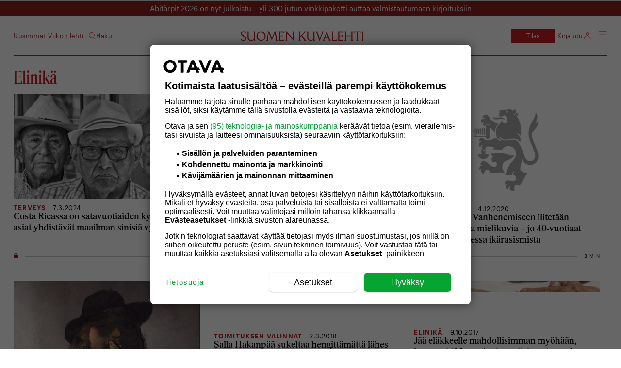

--- FILE ---
content_type: text/html; charset=UTF-8
request_url: https://suomenkuvalehti.fi/avainsana/elinika/
body_size: 27250
content:
<!DOCTYPE html>
<html lang="fi">

<head>
  <meta charset="UTF-8">
  <meta name="viewport" content="width=device-width, initial-scale=1.0, maximum-scale=1.0, user-scalable=no">
  <link rel="profile" href="https://gmpg.org/xfn/11">
  <meta name="apple-mobile-web-app-status-bar-style" content="#c31e22">
  <link rel="icon" type="image/png" sizes="36x36" href="https://suomenkuvalehti.fi/wp-content/themes/om-suomenkuvalehti-theme/assets/images/favicon-36x36.png">
      <link rel="icon" type="image/png" sizes="36x36" href="https://suomenkuvalehti.fi/wp-content/themes/om-suomenkuvalehti-theme/assets/images/favicon-36x36.png">
        <link rel="icon" type="image/png" sizes="48x48" href="https://suomenkuvalehti.fi/wp-content/themes/om-suomenkuvalehti-theme/assets/images/favicon-48x48.png">
        <link rel="icon" type="image/png" sizes="72x72" href="https://suomenkuvalehti.fi/wp-content/themes/om-suomenkuvalehti-theme/assets/images/favicon-72x72.png">
        <link rel="icon" type="image/png" sizes="96x96" href="https://suomenkuvalehti.fi/wp-content/themes/om-suomenkuvalehti-theme/assets/images/favicon-96x96.png">
        <link rel="icon" type="image/png" sizes="144x144" href="https://suomenkuvalehti.fi/wp-content/themes/om-suomenkuvalehti-theme/assets/images/favicon-144x144.png">
        <link rel="icon" type="image/png" sizes="192x192" href="https://suomenkuvalehti.fi/wp-content/themes/om-suomenkuvalehti-theme/assets/images/favicon-192x192.png">
        <link rel="icon" type="image/png" sizes="512x512" href="https://suomenkuvalehti.fi/wp-content/themes/om-suomenkuvalehti-theme/assets/images/favicon-512x512.png">
    
  <link rel="manifest" href="https://suomenkuvalehti.fi/wp-content/themes/om-suomenkuvalehti-theme/manifest.json" crossorigin="use-credentials">
  <!-- core preload --><link rel="preload" href="https://suomenkuvalehti.fi/wp-content/themes/om-suomenkuvalehti-theme/dist/base.css?ver=1768482753" as="style"><link rel="preload" href="https://suomenkuvalehti.fi/wp-content/themes/om-suomenkuvalehti-theme/dist/page-list.css?ver=1768482753" as="style"><link rel="preload" href="https://suomenkuvalehti.fi/wp-content/mu-plugins/om-core/assets/js/vendor/webfontloader.js?ver=1.6.28" as="script"><!-- end of the core preload --><meta name="robots" content="index, follow, max-image-preview:large, max-snippet:-1, max-video-preview:-1">
	<style>img:is([sizes="auto" i], [sizes^="auto," i]) { contain-intrinsic-size: 3000px 1500px }</style>
	
	<!-- This site is optimized with the Yoast SEO Premium plugin v24.7 (Yoast SEO v26.4) - https://yoast.com/wordpress/plugins/seo/ -->
	<title>elinikä - Suomenkuvalehti.fi</title>
	<link rel="canonical" href="https://suomenkuvalehti.fi/avainsana/elinika/">
	<meta property="og:locale" content="fi_FI">
	<meta property="og:type" content="article">
	<meta property="og:title" content="elinikä Archives">
	<meta property="og:url" content="https://suomenkuvalehti.fi/avainsana/elinika/">
	<meta property="og:site_name" content="Suomenkuvalehti.fi">
	<meta name="twitter:card" content="summary_large_image">
	<meta name="twitter:site" content="@SuomenKuvalehti">
	<script type="application/ld+json" class="yoast-schema-graph">{"@context":"https://schema.org","@graph":[{"@type":"CollectionPage","@id":"https://suomenkuvalehti.fi/avainsana/elinika/","url":"https://suomenkuvalehti.fi/avainsana/elinika/","name":"elinikä - Suomenkuvalehti.fi","isPartOf":{"@id":"https://suomenkuvalehti.fi/#website"},"primaryImageOfPage":{"@id":"https://suomenkuvalehti.fi/avainsana/elinika/#primaryimage"},"image":{"@id":"https://suomenkuvalehti.fi/avainsana/elinika/#primaryimage"},"thumbnailUrl":"https://suomenkuvalehti.fi/wp-content/uploads/2024/03/pitka_ika_vaaka.jpg","breadcrumb":{"@id":"https://suomenkuvalehti.fi/avainsana/elinika/#breadcrumb"},"inLanguage":"fi"},{"@type":"ImageObject","inLanguage":"fi","@id":"https://suomenkuvalehti.fi/avainsana/elinika/#primaryimage","url":"https://suomenkuvalehti.fi/wp-content/uploads/2024/03/pitka_ika_vaaka.jpg","contentUrl":"https://suomenkuvalehti.fi/wp-content/uploads/2024/03/pitka_ika_vaaka.jpg","width":1920,"height":1080},{"@type":"BreadcrumbList","@id":"https://suomenkuvalehti.fi/avainsana/elinika/#breadcrumb","itemListElement":[{"@type":"ListItem","position":1,"name":"Suomen Kuvalehti","item":"https://suomenkuvalehti.fi/"},{"@type":"ListItem","position":2,"name":"elinikä"}]},{"@type":"WebSite","@id":"https://suomenkuvalehti.fi/#website","url":"https://suomenkuvalehti.fi/","name":"Suomenkuvalehti.fi","description":"","publisher":{"@id":"https://suomenkuvalehti.fi/#organization"},"potentialAction":[{"@type":"SearchAction","target":{"@type":"EntryPoint","urlTemplate":"https://suomenkuvalehti.fi/haku/?q={search_term_string}"},"query-input":{"@type":"PropertyValueSpecification","valueRequired":true,"valueName":"search_term_string"}}],"inLanguage":"fi"},{"@type":"Organization","@id":"https://suomenkuvalehti.fi/#organization","name":"Suomen Kuvalehti","url":"https://suomenkuvalehti.fi/","logo":{"@type":"ImageObject","inLanguage":"fi","@id":"https://suomenkuvalehti.fi/#/schema/logo/image/","url":"https://suomenkuvalehti.fi/wp-content/uploads/2024/09/sk_logo_linkedin_400x400-1.jpg","contentUrl":"https://suomenkuvalehti.fi/wp-content/uploads/2024/09/sk_logo_linkedin_400x400-1.jpg","width":1181,"height":1181,"caption":"Suomen Kuvalehti"},"image":{"@id":"https://suomenkuvalehti.fi/#/schema/logo/image/"},"sameAs":["https://www.facebook.com/SuomenKuvalehti/","https://x.com/SuomenKuvalehti","https://fi.wikipedia.org/wiki/Suomen_Kuvalehti"]}]}</script>
	<!-- / Yoast SEO Premium plugin. -->


<link rel="preload" href="https://suomenkuvalehti.fi/wp-content/themes/om-suomenkuvalehti-theme/assets/fonts/Graphik/Graphik-Semibold-Web.woff2" as="font" type="font/woff2" crossorigin><link rel="preload" href="https://suomenkuvalehti.fi/wp-content/themes/om-suomenkuvalehti-theme/assets/fonts/Graphik/Graphik-Regular-Web.woff2" as="font" type="font/woff2" crossorigin><link rel="preload" href="https://suomenkuvalehti.fi/wp-content/themes/om-suomenkuvalehti-theme/assets/fonts/Graphik/Graphik-Light-Web.woff2" as="font" type="font/woff2" crossorigin><link rel="preload" href="https://suomenkuvalehti.fi/wp-content/themes/om-suomenkuvalehti-theme/assets/fonts/LeMondeJournal/LeMondeJournalWeb-Demi.woff2" as="font" type="font/woff2" crossorigin><link rel="preload" href="https://suomenkuvalehti.fi/wp-content/themes/om-suomenkuvalehti-theme/assets/fonts/LeMondeJournal/LeMondeJournalWeb-Bold.woff2" as="font" type="font/woff2" crossorigin><link rel="preload" href="https://suomenkuvalehti.fi/wp-content/themes/om-suomenkuvalehti-theme/assets/fonts/LeMondeJournal/LeMondeJournalWeb-Regular.woff2" as="font" type="font/woff2" crossorigin><link rel="preload" href="https://suomenkuvalehti.fi/wp-content/themes/om-suomenkuvalehti-theme/assets/fonts/LeMondeJournal/LeMondeJournalWeb-RegularItalic.woff2" as="font" type="font/woff2" crossorigin><link rel="preload" href="https://suomenkuvalehti.fi/wp-content/themes/om-suomenkuvalehti-theme/assets/fonts/SKItems/SKItemsDeck-Bold.woff2" as="font" type="font/woff2" crossorigin><link rel="preload" href="https://suomenkuvalehti.fi/wp-content/themes/om-suomenkuvalehti-theme/assets/fonts/SKItems/SKItemsDeck-Medium.woff2" as="font" type="font/woff2" crossorigin><link rel="preload" href="https://suomenkuvalehti.fi/wp-content/themes/om-suomenkuvalehti-theme/assets/fonts/SKItems/SKItemsDeck-MediumItalic.woff2" as="font" type="font/woff2" crossorigin><link rel="preload" href="https://suomenkuvalehti.fi/wp-content/themes/om-suomenkuvalehti-theme/assets/fonts/SKItems/SKItemsDeck-BoldItalic.woff2" as="font" type="font/woff2" crossorigin><link rel="preload" href="https://suomenkuvalehti.fi/wp-content/themes/om-suomenkuvalehti-theme/assets/fonts/SKItems/SKItemsText-Black.woff2" as="font" type="font/woff2" crossorigin><link rel="preload" href="https://suomenkuvalehti.fi/wp-content/themes/om-suomenkuvalehti-theme/assets/fonts/SKItems/SKItemsText-BlackItalic.woff2" as="font" type="font/woff2" crossorigin><link rel="preload" href="https://suomenkuvalehti.fi/wp-content/themes/om-suomenkuvalehti-theme/assets/fonts/SKItems/SKItemsText-Bold.woff2" as="font" type="font/woff2" crossorigin><link rel="preload" href="https://suomenkuvalehti.fi/wp-content/themes/om-suomenkuvalehti-theme/assets/fonts/SKItems/SKItemsText-Book.woff2" as="font" type="font/woff2" crossorigin><link rel="preload" href="https://suomenkuvalehti.fi/wp-content/themes/om-suomenkuvalehti-theme/assets/fonts/SKItems/SKItemsText-BookItalic.woff2" as="font" type="font/woff2" crossorigin><link rel="preload" href="https://suomenkuvalehti.fi/wp-content/themes/om-suomenkuvalehti-theme/assets/fonts/SKItems/Items-CondensedMedium.woff2" as="font" type="font/woff2" crossorigin>
    <script>
      window.AsteikkoMagWidgets = {
        siteUrl: "https:\/\/suomenkuvalehti.fi"      };
    </script>

    <style id="create-block-om-block-videoscroll-style-inline-css" type="text/css">
.video-container{padding-bottom:1px;position:relative}.video-container .card-wrap{align-items:flex-start;display:flex;justify-content:center;margin:0 auto 90vh;max-width:calc(100% - 20px);position:relative;width:400px;z-index:1}.video-container .card{background-color:#fff;border-radius:4px;color:#000;padding:18px 24px}.video-container .card.options{width:100%}.video-container .option-wrap{align-items:center;display:flex;justify-content:space-between;margin-bottom:8px}.video-container h3{font-size:1.2em;font-weight:700;margin:8px 0 12px}.video-container label{font-size:14px}.video-container input{flex-grow:2;margin-left:12px}.video-container input[type=checkbox]{flex-grow:unset}.video-container .scroll-track{background-color:#000;border-radius:4px;bottom:20px;color:#fff;left:20px;margin:20px;padding:18px 24px;position:sticky;width:240px}

</style>
<style id="powerpress-player-block-style-inline-css" type="text/css">


</style>
<style id="global-styles-inline-css" type="text/css">
:root{--wp--preset--aspect-ratio--square: 1;--wp--preset--aspect-ratio--4-3: 4/3;--wp--preset--aspect-ratio--3-4: 3/4;--wp--preset--aspect-ratio--3-2: 3/2;--wp--preset--aspect-ratio--2-3: 2/3;--wp--preset--aspect-ratio--16-9: 16/9;--wp--preset--aspect-ratio--9-16: 9/16;--wp--preset--color--black: #000000;--wp--preset--color--cyan-bluish-gray: #abb8c3;--wp--preset--color--white: #ffffff;--wp--preset--color--pale-pink: #f78da7;--wp--preset--color--vivid-red: #cf2e2e;--wp--preset--color--luminous-vivid-orange: #ff6900;--wp--preset--color--luminous-vivid-amber: #fcb900;--wp--preset--color--light-green-cyan: #7bdcb5;--wp--preset--color--vivid-green-cyan: #00d084;--wp--preset--color--pale-cyan-blue: #8ed1fc;--wp--preset--color--vivid-cyan-blue: #0693e3;--wp--preset--color--vivid-purple: #9b51e0;--wp--preset--gradient--vivid-cyan-blue-to-vivid-purple: linear-gradient(135deg,rgba(6,147,227,1) 0%,rgb(155,81,224) 100%);--wp--preset--gradient--light-green-cyan-to-vivid-green-cyan: linear-gradient(135deg,rgb(122,220,180) 0%,rgb(0,208,130) 100%);--wp--preset--gradient--luminous-vivid-amber-to-luminous-vivid-orange: linear-gradient(135deg,rgba(252,185,0,1) 0%,rgba(255,105,0,1) 100%);--wp--preset--gradient--luminous-vivid-orange-to-vivid-red: linear-gradient(135deg,rgba(255,105,0,1) 0%,rgb(207,46,46) 100%);--wp--preset--gradient--very-light-gray-to-cyan-bluish-gray: linear-gradient(135deg,rgb(238,238,238) 0%,rgb(169,184,195) 100%);--wp--preset--gradient--cool-to-warm-spectrum: linear-gradient(135deg,rgb(74,234,220) 0%,rgb(151,120,209) 20%,rgb(207,42,186) 40%,rgb(238,44,130) 60%,rgb(251,105,98) 80%,rgb(254,248,76) 100%);--wp--preset--gradient--blush-light-purple: linear-gradient(135deg,rgb(255,206,236) 0%,rgb(152,150,240) 100%);--wp--preset--gradient--blush-bordeaux: linear-gradient(135deg,rgb(254,205,165) 0%,rgb(254,45,45) 50%,rgb(107,0,62) 100%);--wp--preset--gradient--luminous-dusk: linear-gradient(135deg,rgb(255,203,112) 0%,rgb(199,81,192) 50%,rgb(65,88,208) 100%);--wp--preset--gradient--pale-ocean: linear-gradient(135deg,rgb(255,245,203) 0%,rgb(182,227,212) 50%,rgb(51,167,181) 100%);--wp--preset--gradient--electric-grass: linear-gradient(135deg,rgb(202,248,128) 0%,rgb(113,206,126) 100%);--wp--preset--gradient--midnight: linear-gradient(135deg,rgb(2,3,129) 0%,rgb(40,116,252) 100%);--wp--preset--font-size--small: 13px;--wp--preset--font-size--medium: 20px;--wp--preset--font-size--large: 36px;--wp--preset--font-size--x-large: 42px;--wp--preset--font-family--le-monde-journal: LeMondeJournal;--wp--preset--font-family--graphik: Graphik;--wp--preset--font-family--sk-items-deck: SKItemsDeck;--wp--preset--font-family--sk-items-condensed: SKItemsCondensed;--wp--preset--font-family--sk-items-text: SKItemsText;--wp--preset--spacing--20: 0.44rem;--wp--preset--spacing--30: 0.67rem;--wp--preset--spacing--40: 1rem;--wp--preset--spacing--50: 1.5rem;--wp--preset--spacing--60: 2.25rem;--wp--preset--spacing--70: 3.38rem;--wp--preset--spacing--80: 5.06rem;--wp--preset--shadow--natural: 6px 6px 9px rgba(0, 0, 0, 0.2);--wp--preset--shadow--deep: 12px 12px 50px rgba(0, 0, 0, 0.4);--wp--preset--shadow--sharp: 6px 6px 0px rgba(0, 0, 0, 0.2);--wp--preset--shadow--outlined: 6px 6px 0px -3px rgba(255, 255, 255, 1), 6px 6px rgba(0, 0, 0, 1);--wp--preset--shadow--crisp: 6px 6px 0px rgba(0, 0, 0, 1);}:root { --wp--style--global--content-size: 840px;--wp--style--global--wide-size: 1100px; }:where(body) { margin: 0; }.wp-site-blocks > .alignleft { float: left; margin-right: 2em; }.wp-site-blocks > .alignright { float: right; margin-left: 2em; }.wp-site-blocks > .aligncenter { justify-content: center; margin-left: auto; margin-right: auto; }:where(.is-layout-flex){gap: 0.5em;}:where(.is-layout-grid){gap: 0.5em;}.is-layout-flow > .alignleft{float: left;margin-inline-start: 0;margin-inline-end: 2em;}.is-layout-flow > .alignright{float: right;margin-inline-start: 2em;margin-inline-end: 0;}.is-layout-flow > .aligncenter{margin-left: auto !important;margin-right: auto !important;}.is-layout-constrained > .alignleft{float: left;margin-inline-start: 0;margin-inline-end: 2em;}.is-layout-constrained > .alignright{float: right;margin-inline-start: 2em;margin-inline-end: 0;}.is-layout-constrained > .aligncenter{margin-left: auto !important;margin-right: auto !important;}.is-layout-constrained > :where(:not(.alignleft):not(.alignright):not(.alignfull)){max-width: var(--wp--style--global--content-size);margin-left: auto !important;margin-right: auto !important;}.is-layout-constrained > .alignwide{max-width: var(--wp--style--global--wide-size);}body .is-layout-flex{display: flex;}.is-layout-flex{flex-wrap: wrap;align-items: center;}.is-layout-flex > :is(*, div){margin: 0;}body .is-layout-grid{display: grid;}.is-layout-grid > :is(*, div){margin: 0;}body{padding-top: 0px;padding-right: 0px;padding-bottom: 0px;padding-left: 0px;}a:where(:not(.wp-element-button)){text-decoration: underline;}:root :where(.wp-element-button, .wp-block-button__link){background-color: #32373c;border-width: 0;color: #fff;font-family: inherit;font-size: inherit;line-height: inherit;padding: calc(0.667em + 2px) calc(1.333em + 2px);text-decoration: none;}.has-black-color{color: var(--wp--preset--color--black) !important;}.has-cyan-bluish-gray-color{color: var(--wp--preset--color--cyan-bluish-gray) !important;}.has-white-color{color: var(--wp--preset--color--white) !important;}.has-pale-pink-color{color: var(--wp--preset--color--pale-pink) !important;}.has-vivid-red-color{color: var(--wp--preset--color--vivid-red) !important;}.has-luminous-vivid-orange-color{color: var(--wp--preset--color--luminous-vivid-orange) !important;}.has-luminous-vivid-amber-color{color: var(--wp--preset--color--luminous-vivid-amber) !important;}.has-light-green-cyan-color{color: var(--wp--preset--color--light-green-cyan) !important;}.has-vivid-green-cyan-color{color: var(--wp--preset--color--vivid-green-cyan) !important;}.has-pale-cyan-blue-color{color: var(--wp--preset--color--pale-cyan-blue) !important;}.has-vivid-cyan-blue-color{color: var(--wp--preset--color--vivid-cyan-blue) !important;}.has-vivid-purple-color{color: var(--wp--preset--color--vivid-purple) !important;}.has-black-background-color{background-color: var(--wp--preset--color--black) !important;}.has-cyan-bluish-gray-background-color{background-color: var(--wp--preset--color--cyan-bluish-gray) !important;}.has-white-background-color{background-color: var(--wp--preset--color--white) !important;}.has-pale-pink-background-color{background-color: var(--wp--preset--color--pale-pink) !important;}.has-vivid-red-background-color{background-color: var(--wp--preset--color--vivid-red) !important;}.has-luminous-vivid-orange-background-color{background-color: var(--wp--preset--color--luminous-vivid-orange) !important;}.has-luminous-vivid-amber-background-color{background-color: var(--wp--preset--color--luminous-vivid-amber) !important;}.has-light-green-cyan-background-color{background-color: var(--wp--preset--color--light-green-cyan) !important;}.has-vivid-green-cyan-background-color{background-color: var(--wp--preset--color--vivid-green-cyan) !important;}.has-pale-cyan-blue-background-color{background-color: var(--wp--preset--color--pale-cyan-blue) !important;}.has-vivid-cyan-blue-background-color{background-color: var(--wp--preset--color--vivid-cyan-blue) !important;}.has-vivid-purple-background-color{background-color: var(--wp--preset--color--vivid-purple) !important;}.has-black-border-color{border-color: var(--wp--preset--color--black) !important;}.has-cyan-bluish-gray-border-color{border-color: var(--wp--preset--color--cyan-bluish-gray) !important;}.has-white-border-color{border-color: var(--wp--preset--color--white) !important;}.has-pale-pink-border-color{border-color: var(--wp--preset--color--pale-pink) !important;}.has-vivid-red-border-color{border-color: var(--wp--preset--color--vivid-red) !important;}.has-luminous-vivid-orange-border-color{border-color: var(--wp--preset--color--luminous-vivid-orange) !important;}.has-luminous-vivid-amber-border-color{border-color: var(--wp--preset--color--luminous-vivid-amber) !important;}.has-light-green-cyan-border-color{border-color: var(--wp--preset--color--light-green-cyan) !important;}.has-vivid-green-cyan-border-color{border-color: var(--wp--preset--color--vivid-green-cyan) !important;}.has-pale-cyan-blue-border-color{border-color: var(--wp--preset--color--pale-cyan-blue) !important;}.has-vivid-cyan-blue-border-color{border-color: var(--wp--preset--color--vivid-cyan-blue) !important;}.has-vivid-purple-border-color{border-color: var(--wp--preset--color--vivid-purple) !important;}.has-vivid-cyan-blue-to-vivid-purple-gradient-background{background: var(--wp--preset--gradient--vivid-cyan-blue-to-vivid-purple) !important;}.has-light-green-cyan-to-vivid-green-cyan-gradient-background{background: var(--wp--preset--gradient--light-green-cyan-to-vivid-green-cyan) !important;}.has-luminous-vivid-amber-to-luminous-vivid-orange-gradient-background{background: var(--wp--preset--gradient--luminous-vivid-amber-to-luminous-vivid-orange) !important;}.has-luminous-vivid-orange-to-vivid-red-gradient-background{background: var(--wp--preset--gradient--luminous-vivid-orange-to-vivid-red) !important;}.has-very-light-gray-to-cyan-bluish-gray-gradient-background{background: var(--wp--preset--gradient--very-light-gray-to-cyan-bluish-gray) !important;}.has-cool-to-warm-spectrum-gradient-background{background: var(--wp--preset--gradient--cool-to-warm-spectrum) !important;}.has-blush-light-purple-gradient-background{background: var(--wp--preset--gradient--blush-light-purple) !important;}.has-blush-bordeaux-gradient-background{background: var(--wp--preset--gradient--blush-bordeaux) !important;}.has-luminous-dusk-gradient-background{background: var(--wp--preset--gradient--luminous-dusk) !important;}.has-pale-ocean-gradient-background{background: var(--wp--preset--gradient--pale-ocean) !important;}.has-electric-grass-gradient-background{background: var(--wp--preset--gradient--electric-grass) !important;}.has-midnight-gradient-background{background: var(--wp--preset--gradient--midnight) !important;}.has-small-font-size{font-size: var(--wp--preset--font-size--small) !important;}.has-medium-font-size{font-size: var(--wp--preset--font-size--medium) !important;}.has-large-font-size{font-size: var(--wp--preset--font-size--large) !important;}.has-x-large-font-size{font-size: var(--wp--preset--font-size--x-large) !important;}.has-le-monde-journal-font-family{font-family: var(--wp--preset--font-family--le-monde-journal) !important;}.has-graphik-font-family{font-family: var(--wp--preset--font-family--graphik) !important;}.has-sk-items-deck-font-family{font-family: var(--wp--preset--font-family--sk-items-deck) !important;}.has-sk-items-condensed-font-family{font-family: var(--wp--preset--font-family--sk-items-condensed) !important;}.has-sk-items-text-font-family{font-family: var(--wp--preset--font-family--sk-items-text) !important;}
:where(.wp-block-post-template.is-layout-flex){gap: 1.25em;}:where(.wp-block-post-template.is-layout-grid){gap: 1.25em;}
:where(.wp-block-columns.is-layout-flex){gap: 2em;}:where(.wp-block-columns.is-layout-grid){gap: 2em;}
:root :where(.wp-block-pullquote){font-size: 1.5em;line-height: 1.6;}
</style>
<link rel="stylesheet" id="om-footer-css" href="https://suomenkuvalehti.fi/wp-content/plugins/om-footer/assets/css/om-footer.css?ver=1.1.0" type="text/css" media="print" onload="this.media='all';this.onload=null;">
<noscript><link rel="stylesheet" id="om-footer-css" href="https://suomenkuvalehti.fi/wp-content/plugins/om-footer/assets/css/om-footer.css?ver=1.1.0" type="text/css" media="all">
</noscript><link rel="stylesheet" id="asab_style-css" href="https://suomenkuvalehti.fi/wp-content/plugins/add-smart-app-banner/smart-app-banner.css?ver=6.8.3" type="text/css" media="print" onload="this.media='all';this.onload=null;">
<noscript><link rel="stylesheet" id="asab_style-css" href="https://suomenkuvalehti.fi/wp-content/plugins/add-smart-app-banner/smart-app-banner.css?ver=6.8.3" type="text/css" media="all">
</noscript><link rel="stylesheet" id="base-css" href="https://suomenkuvalehti.fi/wp-content/themes/om-suomenkuvalehti-theme/dist/base.css?ver=1768482753" type="text/css" media="all">
<link rel="stylesheet" id="page-list-css" href="https://suomenkuvalehti.fi/wp-content/themes/om-suomenkuvalehti-theme/dist/page-list.css?ver=1768482753" type="text/css" media="all">
<link rel="stylesheet" id="footer-css" href="https://suomenkuvalehti.fi/wp-content/themes/om-suomenkuvalehti-theme/dist/footer.css?ver=1768482753" type="text/css" media="print" onload="this.media='all';this.onload=null;">
<noscript><link rel="stylesheet" id="footer-css" href="https://suomenkuvalehti.fi/wp-content/themes/om-suomenkuvalehti-theme/dist/footer.css?ver=1768482753" type="text/css" media="all">
</noscript><link rel="stylesheet" id="style_login_widget-css" href="https://suomenkuvalehti.fi/wp-content/plugins/miniorange-oauth-oidc-single-sign-on-multi/resources/css/style_login_widget.css?ver=6.8.3" type="text/css" media="print" onload="this.media='all';this.onload=null;">
<noscript><link rel="stylesheet" id="style_login_widget-css" href="https://suomenkuvalehti.fi/wp-content/plugins/miniorange-oauth-oidc-single-sign-on-multi/resources/css/style_login_widget.css?ver=6.8.3" type="text/css" media="all">
</noscript>    <script type="text/javascript" id="om-website-analytics">
      analyticsEvent = function() {};
      analyticsSocial = function() {};
      analyticsVPV = function() {};
      analyticsClearVPV = function() {};
      analyticsForm = function() {};
      window.dataLayer = window.dataLayer || [];
      dataLayer.push([]);
    </script>
<script type="text/javascript" src="https://suomenkuvalehti.fi/wp-includes/js/jquery/jquery.min.js?ver=3.7.1" id="jquery-core-js"></script>
<script type="text/javascript" src="https://suomenkuvalehti.fi/wp-includes/js/jquery/jquery-migrate.min.js?ver=3.4.1" id="jquery-migrate-js"></script>
<script type="text/javascript" id="user_favorite_script-js-extra">
/* <![CDATA[ */
var myAjax = {"ajaxurl":"https:\/\/suomenkuvalehti.fi\/wp-admin\/admin-ajax.php"};
/* ]]> */
</script>
<script type="module" src="https://suomenkuvalehti.fi/wp-content/themes/om-suomenkuvalehti-theme/assets/js/components/Bookmarks.js?ver=6.8.3"></script><script type="text/javascript" src="https://suomenkuvalehti.fi/wp-content/plugins/om-preact-components/dist/main.js?ver=1760969488" id="om-preact-components-js"></script>
<script type="text/javascript" src="https://suomenkuvalehti.fi/wp-content/plugins/add-smart-app-banner/smart-app-banner.js?ver=6.8.3" id="asab_js-js"></script>
<link rel="https://api.w.org/" href="https://suomenkuvalehti.fi/wp-json/"><link rel="alternate" title="JSON" type="application/json" href="https://suomenkuvalehti.fi/wp-json/wp/v2/tags/7729"><link rel="EditURI" type="application/rsd+xml" title="RSD" href="https://suomenkuvalehti.fi/xmlrpc.php?rsd">
<meta name="generator" content="WordPress 6.8.3">
<!-- Head tag start, do not remove -->

<!-- // suomenkuvalehti.fi -->

<meta name="facebook-domain-verification" content="4u7y8nyi744osh43r8s689q9ak3aqa">

<script type="text/javascript">window.dataLayer = window.dataLayer || [];</script>
<script async src="https://securepubads.g.doubleclick.net/tag/js/gpt.js"></script>
<script async="async" src="https://functions.adnami.io/api/macro/adsm.macro.suomenkuvalehti.fi.js"></script>
<script async id="ebx" src="//applets.ebxcdn.com/ebx.js"></script>
<style>
	.om-icon-twitter::after {
		-webkit-mask-image: url(https://suomenkuvalehti.fi/wp-content/uploads/2023/08/twitterx.svg);
	}
</style>
<style>

	#dfp__interstitial {position: fixed; z-index: 1000000; width: 1px; height: 1px; left: 0px; top: 0px; padding: 0px; margin: 0px}
	@media screen and (max-width: 1020px) {
		body.home [id^=dfp__mob] {padding: 20px 0px; max-width: calc(100vw - 20px) !important}
		body.single-post [id^=dfp__mob], body.page-template-page-games [id^=dfp__mob] {padding: 20px 0px; margin: 10px 0px 20px; max-width: calc(100vw - 20px) !important}
		body.single-post [id^=dfp__mob-1] {margin-top: 20px;}
		body.single-post [id^=dfp__in-text] {padding: 20px 0px;}
		body.page-template-page-games .card:has(+ .dfp__mob-1_1) {border-bottom: none !important;}
		body.page-template-page-games .card:has(+ .dfp__mob-1_1[style*="display: none"]) {border-bottom: 1px solid #333 !important;}
		body.page-template-page-games .dfp__mob-1_1, body.page-template-page-games .dfp__mob-2_1 {margin: 40px 0px !important;}
		#dfp__topad-mob {margin: 0 auto; padding: 0}
	}
	@media screen and (min-width: 1020px) {
		#bluebillywig {margin: 30px 0px 40px;}
		body.single-post .entry__aside {z-index: 100}
		body.page-template-page-games aside#sidebar-right {padding-top: 60px !important}
	}

</style>

<!-- Gravito CMP start-->
<script src="https://storage.googleapis.com/om-gravito-cmp/om_gravito_stubScriptTag.js"></script>
<script async src="https://storage.googleapis.com/om-gravito-cmp/otavaScript.js"></script>
<!-- Gravito CMP end-->

<script>
// scriptipohjaisten upotteiden torppaus yetti:llä alkaa tästä

window.YETT_BLACKLIST = [
    /.*instagram\.com/,
    /.*facebook\.com/,
    /.*youtube\.com/,
    /.*screen9\.com/,
    /.*twitter\.com/,
    /.*x\.com/,
    /.*infogram\.com/,
    /.*soundcloud\.com/,
    /.*thinglink\.me/,
    /.*reddit\.com/,
    /.*imgur\.com/,
    /.*qualifio\.com/,
    /.*vimeo\.com/,
    /.*tiktok\.com/
]
// OR
window.YETT_WHITELIST = [
    // /my-whitelisted-domain/
]
</script>
<script src="https://storage.googleapis.com/om-gravito-cmp/runYett.js"></script>

<script>

var tcfAllowUseCookies = false;

if (tcstring_decoded) {
	if (tcstring_decoded.purpose.consents['1']) {
		tcfAllowUseCookies = true;
	}
} 

if(!tcfAllowUseCookies) {runYett();}

// scriptipohjaisten upotteiden torppaus yetti:llä loppuu tähän

</script>

<!-- Google Tag Manager -->
<script>(function(w,d,s,l,i){w[l]=w[l]||[];w[l].push({'gtm.start':
new Date().getTime(),event:'gtm.js'});var f=d.getElementsByTagName(s)[0],
j=d.createElement(s),dl=l!='dataLayer'?'&l='+l:'';j.async=true;j.src=
'https://www.googletagmanager.com/gtm.js?id='+i+dl;f.parentNode.insertBefore(j,f);
})(window,document,'script','dataLayer','GTM-5GQ8QC7');</script>
<!-- End Google Tag Manager -->

<!-- Google Tag Manager -->
<script>(function(w,d,s,l,i){w[l]=w[l]||[];w[l].push({'gtm.start':
new Date().getTime(),event:'gtm.js'});var f=d.getElementsByTagName(s)[0],
j=d.createElement(s),dl=l!='dataLayer'?'&l='+l:'';j.async=true;j.src=
'https://www.googletagmanager.com/gtm.js?id='+i+dl;f.parentNode.insertBefore(j,f);
})(window,document,'script','dataLayer','GTM-TSMVFP56');</script>
<!-- End Google Tag Manager -->

<!-- Google Tag Manager -->
<script>(function(w,d,s,l,i){w[l]=w[l]||[];w[l].push({'gtm.start':
new Date().getTime(),event:'gtm.js'});var f=d.getElementsByTagName(s)[0],
j=d.createElement(s),dl=l!='dataLayer'?'&l='+l:'';j.async=true;j.src=
'https://www.googletagmanager.com/gtm.js?id='+i+dl;f.parentNode.insertBefore(j,f);
})(window,document,'script','dataLayer','GTM-T56W3Z7');</script>
<!-- End Google Tag Manager -->

<script type="text/javascript">

	function getCookie(a){var b="; "+document.cookie;a=b.split("; "+a+"\x3d");if(2==a.length)return a.pop().split(";").shift()}
	var showAds = false;
	if (getCookie("asauth_user_accesslevel") < 4 || getCookie("asauth_user_accesslevel") > 10 || getCookie("asauth_user_accesslevel") == null) {showAds = true}
	//console.log('showAds: ' + showAds);
	showAds = true;

</script>


<script type="text/javascript">

	var dfpDebug = false;
	if (document.location.href.indexOf("dfpdebug=1") > -1 || dfpDebug) {
		dfpDebug = true;
	}

	var cxContextualIds = [], cxSegmentIds = [];
	var contextualIds = [];

	var cX = cX || { options: { tcf20: true } }; cX.callQueue = cX.callQueue || [];
	if (dfpDebug) {console.log('cXsegmentIds1: ' + cxSegmentIds)}

/*
	checkCMPConditions(tcstring_decoded, [1], [], [412], []).then(result => {
		if (result) {

			if (dfpDebug) {console.log("Consents met: PIANO IS GOOD TO GO...")}
			// Async load of cx.js
			(function(d,s,e,t){e=d.createElement(s);e.type='text/java'+s;e.async='async';
			e.src='http'+('https:'===location.protocol?'s://s':'://')+'cdn.cxense.com/cx.js';
			t=d.getElementsByTagName(s)[0];t.parentNode.insertBefore(e,t);})(document,'script');

			cX.callQueue = cX.callQueue || [];
			cX.callQueue.push(['invoke', function() {
				if (dfpDebug) {console.log('Calling cX.getUserSegmentIds after CMP ready...')}
				cX.getUserSegmentIds({persistedQueryId:'ddee45f92e46c9d916ef93a53159afc1fe9f5f7b', callback:initDFP});
				if (dfpDebug) {console.log('Received cX.getUserSegmentIds and calling initDFP()...')}
			}]);

		} else {
			if (dfpDebug) {console.log("Consents NOT met: CAN NOT USE PIANO!!!")}
		}
	});
*/

	checkCMPConditions(tcstring_decoded, [1,3,4], [], [412], []).then(result => {
		if (result) {
			if (dfpDebug) {console.log("Consents met: PIANO IS GOOD TO GO...")}
			if (dfpDebug) {console.log("cX can load via tcstring...")}

			// Async load of cx.js
			(function(d,s,e,t){e=d.createElement(s);e.type='text/java'+s;e.async='async';
			e.src='http'+('https:'===location.protocol?'s://s':'://')+'cdn.cxense.com/cx.js';
			t=d.getElementsByTagName(s)[0];t.parentNode.insertBefore(e,t);})(document,'script');

			var checkCxLoaded = setInterval(() => {
				if (cX.loaded) {
					clearInterval(checkCxLoaded);
					if (dfpDebug) {console.log("cX is loaded!")}
					cX.getSegments('f1ab28b7c9202ce3defa8bb2979a88f90c7a5ab2', function(segments) {
						cX.Array.forEach(segments, function (cxTypedSegment, index) {
							if (cxTypedSegment.type == 'contextual') {
								cxContextualIds.push(cxTypedSegment.id);
							} else if (cxTypedSegment.type == 'traffic') {
								cxSegmentIds.push(cxTypedSegment.id);
							}
						});
						if(typeof window.localStorage === 'object' && typeof window.localStorage.getItem === 'function') {
							localStorage.setItem("_cX_segmentInfo", cxSegmentIds.join(","));
						}
						//waitForVariable("adslotsDefined").then(() => {
						//	if (dfpDebug) {console.log("adslots has been defined...")}
						//	initDFP(cxSegmentIds);
						//});
						initDFP(cxSegmentIds);
					});
				}
			}, 100);

		} else {

			if (dfpDebug) {console.log("Consents NOT met: CAN NOT USE PIANO!!!")}
			__tcfapi("addEventListener", 2, function (TCData) {
				if (dfpDebug) {console.log('Got an answer from TCData...')}
				if (TCData.tcString && "cmpuishown" === TCData.eventStatus || 'tcloaded' === TCData.eventStatus || 'useractioncomplete' === TCData.eventStatus) {
					initDFP(cxSegmentIds);
				}
			});

		}
	});

/*
	document.addEventListener('gravito:tcfv2:client', function (event) {

		if (gravitoCMP.currentState) {
			var cX = cX || { options: { tcf20: true } }; cX.callQueue = cX.callQueue || [];
			cX.callQueue.push(['invoke', function() {
				if (dfpDebug) {console.log('Calling cX.getUserSegmentIds after CMP ready...')}
				cX.getUserSegmentIds({persistedQueryId:'ddee45f92e46c9d916ef93a53159afc1fe9f5f7b', callback:initDFP});
				if (dfpDebug) {console.log('Received cX.getUserSegmentIds and calling initDFP()...')}
			}]);
		}

	}, true);
*/
	var adLocation = 'content';
	var hideAllAds = false;
	var showVideo = true;
	var fpaShown = false;
	var userdpbjs = false;
	var hb_setup = 'owpbjs';
	var articleCategory = '', articleCategories = '', articleTags = '', articleSection = '';

	if (hideAllAds) {showAds = false;}

	if (document.location.href.indexOf("fsa=1") > -1) {
		showAds = true;
	}

	if (window.dataLayer) {
		dataLayer.forEach(function (dataLayerItem) {
			if (dataLayerItem['PrimaryCategory'] !== '' && dataLayerItem['PrimaryCategory'] !== undefined) {
				articleCategory = dataLayerItem['PrimaryCategory'].toLowerCase().replace(/, /g, ',');
				if (dfpDebug) {console.log('ArticleCategory: ' + articleCategory);}
			};
			if (dataLayerItem['Categories'] !== '' && dataLayerItem['Categories'] !== undefined) {
				articleCategories = dataLayerItem['Categories'].toLowerCase().replace(/, /g, ',');
				if (dfpDebug) {console.log('Categories: ' + articleCategories);}
			};
			if (dataLayerItem['Tags'] !== '' && dataLayerItem['Tags'] !== undefined) {
				articleTags = dataLayerItem['Tags'].toLowerCase().replace(/, /g, ',');
				if (dfpDebug) {console.log('Tags: ' + articleTags);}
			};
			if (dataLayerItem['Section'] !== '' && dataLayerItem['Section'] !== undefined) {
				articleSection = dataLayerItem['Section'].toLowerCase().replace(/, /g, ',');
				if (dfpDebug) {console.log('ArticleSection: ' + articleSection);}
			};
		});
	} else {
		console.error('DataLayer is not defined.')
	}

	if (articleTags != undefined && articleTags != '') {
		//if (articleTags.toLowerCase().indexOf('vladimir putin') > -1 || articleTags.toLowerCase().indexOf('ukrainan sota') > -1) {showAds = false}
	}


	function getLeikiContextual() {

		if (!window.dataLayer) {
			console.error('LeikiSmartProfiles: dataLayer is not defined.')
			return;
		}

		var SmartProfiles = {};
		var FilteredKeywords = [];
		var dataLayerKey = 'LeikiSmartProfiles';
		var keywordFilters = {
			aste_helsinki: {
				relevance: 2,
				reversedSlotsLeft: 5,
			},
			iabtier1: {
				relevance: 10,
				reversedSlotsLeft: 5,
			}
		}

		// Find correct object by key from dataLayer.
		dataLayer.forEach(function (dataLayerItem) {
			// If dataLayer item have object named by dataLayerKey
			// eg. datalayer.LeikiSmartProfiles
			if (dataLayerItem[dataLayerKey]) {
				SmartProfiles = dataLayerItem[dataLayerKey];
			};
		});

		// First get all object keys of SmartProfiles. Keys are SmartProfile classifications.
		// Then go through all the classifications
		Object.keys(SmartProfiles).forEach(function (classification) {
			// Use only keywordFilters classifications
			if (classification in keywordFilters) {
				// Go throug all classification objects. In object we have array of keywords.
				SmartProfiles[classification].forEach(function (keyword) {
					// Filter out all keywords what doesn't meat minium relevance level
					var isMeaningful = keywordFilters[classification].relevance < keyword.relevance;
					if (isMeaningful && keywordFilters[classification].reversedSlotsLeft > 0) {
						keywordFilters[classification].reversedSlotsLeft--;
						FilteredKeywords.push(keyword.ID);
					}
				});
			}
		});

		// Convert array to string. Keywords are separated by , by default
		return FilteredKeywords.length > 0 ? FilteredKeywords.join() : null;

	}

	function cmpGetCookie(cname) {
		var name = cname + "=";
		var ca = document.cookie.split(';');
		for(var i = 0; i < ca.length; i++) {
			var c = ca[i];
			while (c.charAt(0) == ' ') {
				c = c.substring(1);
			}
			if (c.indexOf(name) == 0) {
				return c.substring(name.length, c.length);
			}
		}
		return "";
	}

	var leiki_contextual = getLeikiContextual();

	var rnd = Math.floor(Math.random() * 50);
	console.log('rnd: ' + rnd + ', fpa: ' + cmpGetCookie('fullpagead'));

	//if(cmpGetCookie('fullpagead') != 1 && rnd >= 25 && showAds && !hideAllAds) {
	if (cmpGetCookie('fullpagead') != 1 && document.location.href.indexOf("fpa=1") > -1) {
		console.log('Näytetään fullpagead...');
		var fpa = document.createElement('script'); fpa.type = 'text/javascript'; fpa.async = true;
		fpa.src = 'https://as.otavamedia.fi/ad/sk/?siteid=3&cb='+Math.floor((Math.random() * 9999999) + 1000000);
		var s = document.getElementsByTagName('script')[0]; s.parentNode.insertBefore(fpa, s);
		fpaShown = true;
	}

	var dfpConfig = {"location":"ros","serviceName":"suomenkuvalehti","slots":["desk-1","desk-2","rectangle-1","in-text","interstitial","mob-1","mob-2","topad-mob","native-card-1","native-text-1"],"serviceStarted":""};

	var googletag = googletag || {};
	googletag.cmd = googletag.cmd || [];

	window.dfp = {
		visibility: (document.documentElement.clientWidth >= 1020 ? 'desktop' : 'mobile'),
		networkcode: '135812570',
		initialized: false,
		definedAds: {},
		lazyload: false,
		enableAsync: true,

		// Sizes: array of sizes. If no sizes are defined, it is assumed that the ad unit is an out-of-place ad
		// Visibility options: desktop, mobile, all
		slots: {

			// Top Ads 1-2 (header.php)
			'desk-1': {
				sizes: [[728, 90],[980, 120],[980, 400],[980, 552]],
				visibility: 'desktop'
			},
			'desk-2': {
				sizes: [[728, 90],[980, 120],[980, 400],[980, 552]],
				visibility: 'desktop'
			},
			// Box Ads 1-2 (widget)
			'rectangle-1': {
				sizes: [[300, 250],[300, 300],[300, 600]],
				visibility: 'desktop'
			},
			// Content Area Ad (widget or includes/ad-middle.php)
			'in-text': {
				sizes: [[300, 250],[300, 300],[300, 600],[468, 400],[560, 400],[620, 891]],
				visibility: 'desktop'
			},
			// footer.php
			'interstitial': {
				sizes: [1, 1],
				visibility: 'all'
			},
			// Mobile Top Ad (header.php)
			'mob-1': {
				sizes: [[300, 600],[300, 431],[300, 300],[300, 250],[300, 150]],
				visibility: 'mobile'
			},
			// Mob Ad 2 (widget or includes/ad-middle.php)
			'mob-2': {
				sizes: [[320, 320],[300, 600],[300, 431],[300, 300],[300, 250],[300, 150]],
				visibility: 'mobile'
			},
			'topad-mob': {
				sizes: [[1, 2]],
				visibility: 'mobile'
			},
			'native-card-1': {
				sizes: [[1, 1],['fluid']],
				visibility: 'all'
			},
			'native-text-1': {
				sizes: [[1, 1],['fluid']],
				visibility: 'all'
			}
		},

		pbConfig: {
			desktop: {
				script: "https://otava-cdn.relevant-digital.com/static/tags/5e4c4c3153ca952a90fa88e3.js",
				configId: {
					ros: "60a75a8ca13da4dd2de53ccf"
				}
			},
			mobile: {
				script: "https://otava-cdn.relevant-digital.com/static/tags/5e4c4c3153ca952a90fa88d3.js",
				configId: {
					ros: "60a75ad1a1baff13b8e53cd1"
				}
			}
		},

		registerAdslots: function (activeSlots) {
			// Unlike the name indicates, this actually removes the adslots that weren't defined.
			for (adslot in this.slots) {
				if (activeSlots.indexOf(adslot) < 0) {
					delete this.slots[adslot];
				}
			}
		},

		displayAdslot: function (id) {

			//if (showAds) {
			//	if (!this.initialized) this.init();
			//}

			var that = this;
			var parts = id.split('__');
			var parts = parts[1].split('_');
			//var gamSlots = [];

			// Checking that the adslot is known and visibility matches
			if (this.slots.hasOwnProperty(parts[0]) && ["all", this.visibility].indexOf(this.slots[parts[0]]['visibility'] || 'all') >= 0) {
				googletag.cmd.push(function () {
					var slot = that.defineSlot(parts[0], id);
					//gamSlots[id] = that.defineSlot(parts[0], id);
					googletag.display(id);
					//googletag.pubads().refresh([slot]);
				});
			}

		},

		defineSlot: function (slotName, id) {

			var id = id || 'dfp__' + slotName;
			var path = this.networkcode + '/' + dfpConfig.serviceName + '/' + dfpConfig.location + '/' + slotName;
			this.definedAds[id] = true;

			if (typeof this.slots[slotName]['sizes'] !== 'undefined') {
				return googletag.defineSlot(path, this.slots[slotName]['sizes'], id).addService(googletag.pubads()).setTargeting('adslotid', id.replace('dfp__',''));
			} else {
				return googletag.defineOutOfPageSlot(path, id).addService(googletag.pubads());
			}

		},

		init: function (cXsegmentIds) {

			if (dfpDebug) {console.log('Initin segmentit: ' + cXsegmentIds)}

			var that = this;

			if (!dfpConfig.hasOwnProperty('serviceName')) {
				console.log('DFP service name not set');
				return;
			}

			this.registerAdslots(dfpConfig.slots);

			if (!dfpConfig.serviceStarted) {

				googletag.cmd.push(function () {


					if (adLocation == 'frontpage') {

						var card1_1_empty = false, card1_2_empty = false, card1_3_empty = false;
	
						googletag.pubads().addEventListener('slotRenderEnded', function(event) {
						
							var origAdSlotId = event.slot.getSlotElementId();
							if (dfpDebug) {console.log('Checking ad slot: ' + origAdSlotId)}
							var acceptedSlotIds = ["dfp__native-card-1_1","dfp__native-card-1_2","dfp__native-card-1_3"];
						
							if (acceptedSlotIds.some(value => origAdSlotId.endsWith(value))) {
						
								if (event.isEmpty) {
									if (origAdSlotId == 'dfp__native-card-1_1') {card1_1_empty = true}
									if (origAdSlotId == 'dfp__native-card-1_2') {card1_2_empty = true}
									if (origAdSlotId == 'dfp__native-card-1_3') {card1_3_empty = true}
								}
								if (card1_1_empty && card1_2_empty && card1_3_empty) {
									jQuery('#' + origAdSlotId).closest('aside.wp-block-otavamedia-google-ad-slot').remove();
								}
							}
						
						});

					}

					googletag.pubads().addEventListener('slotRenderEnded', function(event) {
						if (event.slot.getSlotElementId().indexOf('dfp__topad') > -1) {
							if (!event.isEmpty) {
								if (dfpDebug) {
									console.log('Topad active, hiding alapalkki...');
									if (jQuery('#KA_alapalkki').length > 0) {console.log('Alapalkki exists...')}
									if (jQuery('.smartbanner').length > 0) {console.log('Smartbanner exists...')}
								}
								waitForElement("#KA_alapalkki").then(function(element) {
									jQuery('#KA_alapalkki').remove();
								});
								waitForElement(".smartbanner").then(function(element) {
									jQuery('.smartbanner').remove();
								});
							}
						}
					});

					// Adding some targeting parameters for adOps
					googletag.pubads().setTargeting('url_domain', window.location.host)
					googletag.pubads().setTargeting('url_path', window.location.pathname)
					googletag.pubads().setTargeting('url_params', window.location.search.substring(1));

					if (rnd >= 0) {hb_setup = 'pbjs';}
					googletag.pubads().setTargeting("hb_setup", hb_setup);

					var m = document.cookie.match(/frosmo_keywords=.([^;$]+)/);
					if(m != null &&  m.length) {
						googletag.pubads().setTargeting("frosmo", m[1].split("."))
					}

					if (leiki_contextual !== null && leiki_contextual !== 'undefined') {
						if (dfpDebug) {console.log('leiki_contextual_api success:', leiki_contextual);}
						googletag.pubads().setTargeting("leiki_contextual", leiki_contextual);
					}

					if (cXsegmentIds !== null && cXsegmentIds !== undefined) {
						if (dfpDebug) {console.log('DFP setTargetiging CxSegments: ' + cXsegmentIds)}
						googletag.pubads().setTargeting("CxSegments", cXsegmentIds);
					}

					checkCMPConditions(tcstring_decoded, [1], [], [412], []).then(result => {
						if (result) {
/*
							if (dfpDebug) {console.log('Calling cX.getSegments...')}
							cX.getSegments('f1ab28b7c9202ce3defa8bb2979a88f90c7a5ab2', function(segments) {
								cX.Array.forEach(segments, function (cxTypedSegment, index) {
									if (cxTypedSegment.type == 'contextual') {
										contextualIds.push(cxTypedSegment.id);
									}
								});
								if (dfpDebug) {console.log('Setting targeting fo cX.getSegments: ' + contextualIds.join())}
								googletag.pubads().setTargeting("CxContext", contextualIds.join());
							});
*/

							googletag.pubads().setTargeting("CxContext", cxContextualIds.join());

						}
					});

					if (window.dataLayer) {

						if (articleCategory != undefined && articleCategory != '') {
							googletag.pubads().setTargeting("articlecategory", articleCategory.toLowerCase());
							if (dfpDebug) {console.log('Targeting for articlecategory: ' + articleCategory.toLowerCase());}
						}
						if (articleCategories != undefined && articleCategories != '') {
							googletag.pubads().setTargeting("articlecategories", articleCategories.toLowerCase());
							if (dfpDebug) {console.log('Targeting for articlecategories: ' + articleCategories.toLowerCase());}
						}
						if (articleSection != undefined && articleSection != '') {
							googletag.pubads().setTargeting("articlesection", articleSection.toLowerCase());
							if (dfpDebug) {console.log('Targeting for articlesection: ' + articleSection.toLowerCase());}
						}
						if (articleTags != undefined && articleTags != '') {
							googletag.pubads().setTargeting("articlekeywords", articleTags.toLowerCase().replace(/, /g, ','));
							if (dfpDebug) {console.log('Targeting for articlekeywords: ' + articleTags.toLowerCase().replace(/, /g, ','));}
						}

					} else {
						console.error('DataLayer not ready for targeting...')
					}

					googletag.pubads().collapseEmptyDivs();

					googletag.pubads().enableLazyLoad({
						fetchMarginPercent: 100,
						renderMarginPercent: 60,
						mobileScaling: 1
					});

					// Disable initial load, we will use refresh() to fetch ads.
					// Calling this function means that display() calls just
					// register the slot as ready, but do not fetch ads for it.
					googletag.pubads().disableInitialLoad();
					googletag.pubads().enableSingleRequest();

					// Starting the service
					if (showAds) {
						googletag.enableServices();
					}

					dfpConfig.serviceStarted = true;

				});

			}

			this.initialized = true;
			if (dfpDebug) {console.log('DFP initialized...')}

		}

	};

</script>


<script type="text/javascript">

	//var pbjsConf = window.dfp.pbConfig[window.dfp.visibility].configId[adLocation];
	var pbjsConf = window.dfp.pbConfig[window.dfp.visibility].configId['ros'];
	if (dfpDebug) {console.log('pbjsConf in use ' + pbjsConf);}

	function initDFP(cXsegmentIds) {

		if (dfpDebug) {console.log('cSsegmentIds: ' + cXsegmentIds)}
		if( window.dfp !== undefined ) {
			if (location.href.indexOf('/toimituksen-yhteystiedot') == -1) {
				if (dfpDebug) {console.log('initDFP() called by cX.getUserSegmentIds ' + cXsegmentIds + '...')}
				setTimeout(function(){
					window.dfp.init(cXsegmentIds);
				}, 1);
				//window.dfp.init(["desk-1", "desk-2", "rectangle-1", "rectangle-2", "sky-scraper-1", "sky-scraper-2", "mob-1"]);
				setTimeout(function(){
					checkCMPConditions(tcstring_decoded, [1], [], [32,45,50,76,253,610], []).then(result => {
						if (result) {
							if (dfpDebug) {console.log("Consents met: PREBID IS GOOD TO GO...")}
							initHBM(cXsegmentIds);
						} else {
							if (dfpDebug) {console.log("Consents NOT met: CAN NOT USE PREBID!!!")}
						}
					});
				}, 1);				
			}
		} else {
			console.log('DFP init failed: window.dfp missing!');
		}

	}

	function initHBM(cXsegmentIds) {

		if (showAds) {

			if (dfpDebug) {console.log('initHBM called...')}

			var rdads = document.createElement('script');
			rdads.async = true;
			var useSSL = 'https:' == document.location.protocol;
			rdads.src = window.dfp.pbConfig[window.dfp.visibility].script;
			var node = document.getElementsByTagName('script')[0];
			node.parentNode.insertBefore(rdads, node);

			var hbArticleTags = articleTags != '' ? articleTags.split() : [];
			var hbArticleCategories = articleCategories != '' ? [...new Set(articleCategory.split(',').concat(articleCategories.split(',')))] : [];

			window.relevantDigital = window.relevantDigital || {};
			relevantDigital.cmd = relevantDigital.cmd || [];
			relevantDigital.cmd.push(function() {
				relevantDigital.addPrebidConfig({
					ortb2: {
						site: {
							//keywords: contextualIds.join(),
							ext: {
								data: {
									CxContext: Object.values(cxContextualIds),
									articleCategories: hbArticleCategories,
									articleTags: hbArticleTags
								}
							}
						}
					}
				});
				relevantDigital.loadPrebid({
					configId: pbjsConf,
					manageAdserver: false, //Manage adserver set to off.
					collapseEmptyDivs: true,
					collapseBeforeAdFetch: false,
					noGpt: true,
					allowedDivIds: null, // set to an array to only load certain <div>s, example - ["divId1", "divId2"]
					noSlotReload: false, // set true to only load ad slots that have never been loaded
					onBeforeAuctionSetup: function(params) {
						params.auction.adUnits.forEach(function(unit) {
							unit.bids.forEach(function(bid){
								if (bid.bidder == 'appnexus') {
									bid.params.keywords = {cxSegments: cXsegmentIds, CxContext: cxContextualIds, articleTags: hbArticleTags, articleCategories: hbArticleCategories};
									if (dfpDebug) {console.log('Setting params for Xandr bidder...')}
								}
							})
						})
					}
				});
			});

		}

	}

	checkCMPConditions(tcstring_decoded, [1], [], [], []).then(result => {
		if (result) {
			if (dfpDebug) {console.log("Consents met: ECHOBOX IS GOOD TO GO...")}
			(function(d,s,e,t){e=d.createElement(s);e.id='ebx';e.type='text/java'+s;e.async='async';
			e.src='http'+('https:'===location.protocol?'s://':'://')+'applets.ebxcdn.com/ebx.js';
			t=d.getElementsByTagName(s)[0];t.parentNode.insertBefore(e,t);})(document,'script');
		} else {
			if (dfpDebug) {console.log("Consents NOT met: CAN NOT USE ECHOBOX!!!")}
		}
	});

</script>

<script type="text/javascript">

	if(showAds) {
		dataLayer.push({'event': 'adLocation', 'adLocation': 'content'});
	} else {
		dataLayer.push({'event': 'adLocation', 'adLocation': 'content - adsblocked'});
	}

</script>

<!-- Head tag end, do not remove --><!-- AWPO lazy-load marker --><!-- start Smart App banners -->	
<meta name="apple-itunes-app" content="app-id=496510502">	
<meta name="google-play-app" content="app-id=fi.suomenkuvalehti">	
<link rel="apple-touch-icon" href="https://play-lh.googleusercontent.com/OrW91a8iIFHoMm9GJOoUS42LLaD4tHXLqhEkpxIOwRdm5U2r1gf13q4uBxBnCdwNjvc=w480-h960-rw">	
<link rel="android-touch-icon" href="https://play-lh.googleusercontent.com/OrW91a8iIFHoMm9GJOoUS42LLaD4tHXLqhEkpxIOwRdm5U2r1gf13q4uBxBnCdwNjvc=w480-h960-rw">	
<!-- end of Smart App banners -->	
            <script type="text/javascript"><!--
                                function powerpress_pinw(pinw_url){window.open(pinw_url, 'PowerPressPlayer','toolbar=0,status=0,resizable=1,width=460,height=320');	return false;}
                //-->

                // tabnab protection
                window.addEventListener('load', function () {
                    // make all links have rel="noopener noreferrer"
                    document.querySelectorAll('a[target="_blank"]').forEach(link => {
                        link.setAttribute('rel', 'noopener noreferrer');
                    });
                });
            </script>
               <script type="text/javascript">
    window.om = window.om || {};
    window.om.wp_nonce  = "de703ce8e8";
    window.om.client_id = "c8b56ecb-f376-42f7-90fc-4835414a2ab8";
    window.om.auth_url  = "https://tili.otavamedia.fi/auth/";
  </script>
  <!-- core preconnect scripts --><link rel="preconnect" href="https://ads.pubmatic.com" crossorigin="anonymous"><link rel="preconnect" href="https://storage.googleapis.com" crossorigin="anonymous"><link rel="preconnect" href="https://www.googletagmanager.com" crossorigin="anonymous"><link rel="preconnect" href="https://www.google-analytics.com" crossorigin="anonymous"><link rel="preconnect" href="https://www.googletagservices.com" crossorigin="anonymous"><link rel="preconnect" href="https://s3-eu-west-1.amazonaws.com" crossorigin="anonymous"><link rel="preconnect" href="https://fonts.gstatic.com" crossorigin="anonymous"><!-- end of the core preconnect scripts --><link rel="preload" as="image" href="https://suomenkuvalehti.fi/wp-content/themes/om-suomenkuvalehti-theme/assets/images/logo-desktop.svg" media="(min-width: 800px)"><link rel="preload" as="image" href="https://suomenkuvalehti.fi/wp-content/themes/om-suomenkuvalehti-theme/assets/images/logo-mobile.svg" media="(max-width: 799px)"></head>

<body class="archive tag tag-elinika tag-7729 wp-theme-om-suomenkuvalehti-theme blog-1" style="">
  <!-- Body tag start, do not remove -->

<!-- Google Tag Manager (noscript) -->
<noscript><iframe height="0" width="0" style="display:none;visibility:hidden" data-src="https://www.googletagmanager.com/ns.html?id=GTM-5GQ8QC7" class="awpo-lazy"></iframe></noscript>
<!-- End Google Tag Manager (noscript) -->

<!-- Google Tag Manager (noscript) -->
<noscript><iframe height="0" width="0" style="display:none;visibility:hidden" data-src="https://www.googletagmanager.com/ns.html?id=GTM-TSMVFP56" class="awpo-lazy"></iframe></noscript>
<!-- End Google Tag Manager (noscript) -->

<!-- Google Tag Manager (noscript) -->
<noscript><iframe height="0" width="0" style="display:none;visibility:hidden" data-src="https://www.googletagmanager.com/ns.html?id=GTM-T56W3Z7" class="awpo-lazy"></iframe></noscript>
<!-- End Google Tag Manager (noscript) -->

<!-- Body tag end, do not edit or remove -->
<header id="site-header" class="site-header" role="banner" data-navigation-is-hidden="false" aria-hidden="false">
  <nav class="site-header__promoted-links" role="navigation" aria-label="Promotoidut linkit">
  <a href="https://suomenkuvalehti.fi/uusimmat/" class="site-header__promoted-link">Uusimmat</a><a href="https://suomenkuvalehti.fi/viikon-lehti/" class="site-header__promoted-link">Viikon lehti</a><a aria-label="Haku" role="button" class="om-button om-button--style-link om-button--custom-background site-header__promoted-link desktop-only-search" href="https://suomenkuvalehti.fi/haku/"><span class="om-button__text">Haku</span><i class="om-icon om-button__icon om-icon-search" aria-hidden="true" data-role="icon"></i></a></nav>
  <div class="site-header__logo">
    <a href="https://suomenkuvalehti.fi/" class="site-header__logo-image">
      <div class="screen-reader-text">suomenkuvalehti.fi</div>
    </a>
  </div>
  <div class="site-header__right">
    <a title="Tilaa Suomen Kuvalehti" role="button" class="om-button om-button--style-brand order-button" href="https://suomenkuvalehti.fi/tilaa?promoPosition=header-kategoria"><span class="om-button__text">Tilaa</span><span class="om-button__screen-reader-text screen-reader-text">Suomen Kuvalehti</span></a><a aria-label="Haku" role="button" class="om-button om-button--style-link om-button--custom-background mobile-only-search-button" href="https://suomenkuvalehti.fi/haku/"><span class="om-button__text">Haku</span><i class="om-icon om-button__icon om-icon-search" aria-hidden="true" data-role="icon"></i></a><a aria-label="Kirjaudu sisään" role="button" class="om-button om-button--login om-button--style-light login-button" href="https://suomenkuvalehti.fi?option=oauthredirect&#038;app_name=openid&#038;redirect_url=https%3A%2F%2Fsuomenkuvalehti.fi%2Favainsana%2Felinika"><span class="om-button__text">Kirjaudu</span><i class="om-icon om-button__icon om-icon-user" aria-hidden="true" data-role="icon"></i></a><button aria-label="Avaa sivustonavigaatio" aria-controls="navigation-menu" aria-expanded="false" data-focus-target="navigation-menu" data-toggle="collapse" data-target="navigation-menu" data-panel-expanded="site-header__navigation--expanded" data-icon-expanded="om-icon-close" data-icon-collapsed="om-icon-hamburger" data-body-expanded="nav-show" type="button" id="button-header-navigation" class="om-button om-button--style-menu-toggle om-button--style-light om-button--menu-toggle menu-button"><i class="om-icon om-button__icon om-icon-hamburger" aria-hidden="true" data-role="icon"></i></button>  </div>
      <div class="site-header__logo-lion">
      <span class="site-header__logo-lion-image"></span>
    </div>
   
  <div class="site-header__navigation-container" style="">
    <nav id="navigation-menu" class="site-header__navigation" data-collapsed="true" aria-label="Päänavigaatio" style="">
      <div class="site-header__navigation-weekly-magazine" style="">
        <h3 class="mobile-only">Lehti</h3>
        
<section id="newest-magazine-placeholder" class="newest-magazine">
            <figure class="newest-magazine__thumbnail">
          <img alt="Viikon lehden kansi - 3/2026" data-src="https://suomenkuvalehti.fi/awpo/img/2026/01/001sk0326_jpg.jpg?s=ee29a7ef4a3c42c08555640801062a8a&amp;fit=crop" class="awpo-lazy"><noscript><img src="https://suomenkuvalehti.fi/awpo/img/2026/01/001sk0326_jpg.jpg?s=ee29a7ef4a3c42c08555640801062a8a&amp;fit=crop" alt="Viikon lehden kansi - 3/2026"></noscript>
      </figure>
        
</section>
        <div class="site-header__navigation-weekly-magazine-right">
          <h3 class="desktop-only">Lehti</h3>
          <ul class="site-header__navigation-read-links site-header__navigation-read-links">
            <li class="site-header__navigation-extra-link site-header__navigation-extra-link--send-tip">
              <a href="https://suomenkuvalehti.fi/viikon-lehti">Uusin numero</a>
            </li>
            <li class="site-header__navigation-extra-link site-header__navigation-extra-link--contact">
              <a href="https://suomenkuvalehti.fi/nakoislehti">Näköislehti ja arkisto</a>
            </li>
          </ul>
        </div>

      </div>
      <div class="site-header__navigation-primary">
        <h3>Aihealueet</h3>
        <ul class="site-header__navigation-primary-links"><li id="menu-item-1334500" class="menu-item menu-item-type-taxonomy menu-item-object-post_tag menu-item-1334500"><a href="https://suomenkuvalehti.fi/avainsana/syventava/">Syventävät</a></li>
<li id="menu-item-1334501" class="menu-item menu-item-type-taxonomy menu-item-object-post_tag menu-item-1334501"><a href="https://suomenkuvalehti.fi/avainsana/ajankohtainen/">Ajankohtaiset</a></li>
<li id="menu-item-1334502" class="menu-item menu-item-type-taxonomy menu-item-object-post_tag menu-item-1334502"><a href="https://suomenkuvalehti.fi/avainsana/kulttuuri/">Kulttuuri</a></li>
<li id="menu-item-1334503" class="menu-item menu-item-type-taxonomy menu-item-object-post_tag menu-item-1334503"><a href="https://suomenkuvalehti.fi/avainsana/nakokulma/">Näkökulmat</a></li>
<li id="menu-item-1254120" class="menu-item menu-item-type-custom menu-item-object-custom menu-item-1254120"><a href="https://suomenkuvalehti.fi/pelit">Pelit</a></li>
<li id="menu-item-1334504" class="menu-item menu-item-type-taxonomy menu-item-object-category menu-item-1334504"><a href="https://suomenkuvalehti.fi/kategoria/podcast/">Podcast</a></li>
</ul>      </div>
      <div class="site-header__navigation-own-sk" style="">
          <h3>Oma SK</h3>
        <ul class="site-header__navigation-extra-links site-header__navigation-extra-links--top">
            <li class="site-header__navigation-extra-link site-header__navigation-extra-link--about">
                <a href="https://suomenkuvalehti.fi/tallennetut/">Tallennetut jutut</a>
            </li>
          <li class="site-header__navigation-extra-link site-header__navigation-extra-link--contact">
            <a href="https://suomenkuvalehti.fi/tilaajaedut/">Tilaajaedut</a>
          </li>
          <li class="site-header__navigation-extra-link site-header__navigation-extra-link--contact">
            <a href="https://suomenkuvalehti.fi/uutiskirje/">Tilaa uutiskirje</a>
          </li>
        <li class="site-header__navigation-extra-link site-header__navigation-extra-link--contact">
            <a href="https://tilaus.suomenkuvalehti.fi/lahjaksi">Anna lahjaksi</a>
        </li>
        </ul>
      </div>
        <div class="site-header__navigation-extras" style="">
            <h3>Toimitus</h3>
            <ul class="site-header__navigation-extra-links site-header__navigation-extra-links--top">
                <li class="site-header__navigation-extra-link site-header__navigation-extra-link--send-tip">
                    <a href="https://suomenkuvalehti.fi/toimituksen-yhteystiedot/#palaute">Lähetä juttuvinkki</a>
                </li>
                <li class="site-header__navigation-extra-link site-header__navigation-extra-link--contact">
                    <a href="https://suomenkuvalehti.fi/toimituksen-yhteystiedot/">Toimituksen yhteystiedot</a>
                </li>
            </ul>
        </div>
        <div class="site-header__navigation-border-element"></div>
    </nav>
  </div>
</header>

  <main id="site-content" class="site-content" style="" role="main">
<article class="page-list">
    <header class="page-list__header">
      <h1 class="page-list__title">Elinikä</h1>
          </header>
  <div class="page-list__layout page-list__layout--basic is-style-grid-template-5 page_list__tags">
    <div id="keyword" class="load-more__list"></div>
          <ol id="tags-list" class="list">
         
              <li class="list__item">
          
<article class="card">
        <figure class="card__image-wrapper">
        <img class="card__image awpo-lazy" alt="" data-src="https://suomenkuvalehti.fi/awpo/img/2024/03/pitka_ika_vaaka.jpg?s=bdeb3b73334ac54404449ada250ff4f5&amp;fit=crop"><noscript><img class="card__image" alt="" src="https://suomenkuvalehti.fi/awpo/img/2024/03/pitka_ika_vaaka.jpg?s=bdeb3b73334ac54404449ada250ff4f5&#038;fit=crop"></noscript>
      </figure>
         
    
    <div class="card__content-wrapper">
                <span class="card__excerpt">Nicoyan niemimaa on yksi maailman viidestä niin sanotusta sinisestä vyöhykkeestä, joiden asukkaat elävät keskimääräistä pitempään. </span>
          <a href="https://suomenkuvalehti.fi/avainsana/terveys/" class="card__vignette">terveys</a>
                  <span class="card__date">
        <time datetime="2024-03-07 08:00:00">7.3.2024</time>
      </span>
                <h3>
            <a href="https://suomenkuvalehti.fi/paajutut/costa-ricassa-on-satavuotiaiden-kyla-nama-asiat-yhdistavat-maailman-sinisia-vyohykkeita/" class="card__link-overlay">Costa Ricassa on satavuotiaiden kylä – Nämä asiat yhdistävät maailman sinisiä vyöhykkeitä</a>
        </h3>

          </div>
          <div class="bottom-card">
          <div class="card-lock">
    <!--- Show lock icon --->
          <img class="lock-icon awpo-lazy" data-src="https://suomenkuvalehti.fi/wp-content/themes/om-suomenkuvalehti-theme/assets/images/lock-closed.svg"><noscript><img src="https://suomenkuvalehti.fi/wp-content/themes/om-suomenkuvalehti-theme/assets/images/lock-closed.svg" class="lock-icon"></noscript>
    
  </div>
          <div class="divider"></div>
        <span class="span-reading-time rt-reading-time">
  <span class="rt-time">9</span>
  <span class="rt-label rt-postfix">MIN</span>
</span>
      </div>
  </article>

        </li>
                <li class="list__item">
          
<article class="card">
        <figure class="card__image-wrapper">
        <img class="card__image awpo-lazy" alt="Elinikää pidentävät lääkkeet saattavat tuoda myönteisten vaikutusten lisäksi haittojakin." data-src="https://suomenkuvalehti.fi/awpo/img/2023/05/112029963-scaled.jpg?s=764f1766f946d9b1fdf0d5c10f9f7e10&amp;fit=crop"><noscript><img class="card__image" alt="Elinikää pidentävät lääkkeet saattavat tuoda myönteisten vaikutusten lisäksi haittojakin." src="https://suomenkuvalehti.fi/awpo/img/2023/05/112029963-scaled.jpg?s=764f1766f946d9b1fdf0d5c10f9f7e10&#038;fit=crop"></noscript>
      </figure>
         
    
    <div class="card__content-wrapper">
                <span class="card__excerpt">Ihmisen vanhenemisen perimmäistä syytä ei tiedetä, ja siksi hoitomekanismin löytäminen vanhenemisen estämiseksi on hakuammuntaa, sanoo tutkija.</span>
          <a href="https://suomenkuvalehti.fi/avainsana/elinika/" class="card__vignette">elinikä</a>
                  <span class="card__date">
        <time datetime="2023-06-02 08:00:00">2.6.2023</time>
      </span>
                <h3>
            <a href="https://suomenkuvalehti.fi/tiede-ja-teknologia/taas-uusi-loyto-jolla-vanhenemista-voisi-ehka-hidastaa-tutkimukset-herattavat-innostusta-mutta-niissa-piilee-myos-riskeja/" class="card__link-overlay">Taas uusi löytö, jolla vanhenemista voisi ehkä hidastaa – tutkimukset herättävät innostusta, mutta niissä piilee myös riskejä</a>
        </h3>

          </div>
          <div class="bottom-card">
          <div class="card-lock">
    <!--- Show lock icon --->
          <img class="lock-icon awpo-lazy" data-src="https://suomenkuvalehti.fi/wp-content/themes/om-suomenkuvalehti-theme/assets/images/lock-closed.svg"><noscript><img src="https://suomenkuvalehti.fi/wp-content/themes/om-suomenkuvalehti-theme/assets/images/lock-closed.svg" class="lock-icon"></noscript>
    
  </div>
          <div class="divider"></div>
        <span class="span-reading-time rt-reading-time">
  <span class="rt-time">4</span>
  <span class="rt-label rt-postfix">MIN</span>
</span>
      </div>
  </article>

        </li>
                <li class="list__item">
          
<article class="card">
        <figure class="card__image-wrapper">
        <img class="card__image awpo-lazy" alt="Suomen Kuvalehti" data-src="https://suomenkuvalehti.fi/wp-content/themes/om-suomenkuvalehti-theme/assets/images/default.jpg"><noscript><img class="card__image" alt="Suomen Kuvalehti" src="https://suomenkuvalehti.fi/wp-content/themes/om-suomenkuvalehti-theme/assets/images/default.jpg"></noscript>
      </figure>
         
    
    <div class="card__content-wrapper">
                <span class="card__excerpt">Eläkkeelle jäämiseen pitäisi antaa koulutusta, kirjoittaa YTT Arja Sahlberg.</span>
          <a href="https://suomenkuvalehti.fi/avainsana/puheenvuoro/" class="card__vignette">Puheenvuoro</a>
                  <span class="card__date">
        <time datetime="2020-12-04 06:00:00">4.12.2020</time>
      </span>
                <h3>
            <a href="https://suomenkuvalehti.fi/kotimaa/puheenvuoro-vanhenemiseen-liitetaan-kauhunsekaisia-mielikuvia-jo-40-vuotiaat-karsivat-suomessa-ikarasismista/" class="card__link-overlay">Puheenvuoro: Vanhenemiseen liitetään kauhunsekaisia mielikuvia – jo 40-vuotiaat kärsivät Suomessa ikärasismista</a>
        </h3>

          </div>
          <div class="bottom-card">
          <div class="card-lock">
    <!--- Show lock icon --->
          <img class="lock-icon awpo-lazy" data-src="https://suomenkuvalehti.fi/wp-content/themes/om-suomenkuvalehti-theme/assets/images/lock-closed.svg"><noscript><img src="https://suomenkuvalehti.fi/wp-content/themes/om-suomenkuvalehti-theme/assets/images/lock-closed.svg" class="lock-icon"></noscript>
    
  </div>
          <div class="divider"></div>
        <span class="span-reading-time rt-reading-time">
  <span class="rt-time">3</span>
  <span class="rt-label rt-postfix">MIN</span>
</span>
      </div>
  </article>

        </li>
                <li class="list__item">
          
<article class="card">
        <figure class="card__image-wrapper">
        <img class="card__image awpo-lazy" alt="" data-src="https://suomenkuvalehti.fi/wp-content/uploads/2018/05/kuolemaavausanimaatio8.gif?fit=crop"><noscript><img class="card__image" alt="" src="https://suomenkuvalehti.fi/wp-content/uploads/2018/05/kuolemaavausanimaatio8.gif?fit=crop"></noscript>
      </figure>
         
    
    <div class="card__content-wrapper">
                <span class="card__excerpt">Suurin osa suomalaisista kuolee yli 75-vuotiaana. Naiset elävät keskimäärin kahdeksan vuotta pidempään kuin miehet.</span>
          <a href="https://suomenkuvalehti.fi/avainsana/kuolema/" class="card__vignette">kuolema</a>
                  <span class="card__date">
        <time datetime="2018-05-25 06:00:00">25.5.2018</time>
      </span>
                <h3>
            <a href="https://suomenkuvalehti.fi/kotimaa/naihinkin-suomalainen-kuolee-karies-selluliitti-tormays-toiseen-ihmiseen-vuonna-2016-kuolleisuus-ohitti-syntyvyyden/" class="card__link-overlay">Vuonna 2016 suomalaisia kuoli enemmän kuin syntyi – edellisen kerran näin kävi, kun oli sota</a>
        </h3>

          </div>
          <div class="bottom-card">
          <div class="card-lock">
    <!--- Show lock icon --->
          <img class="lock-icon awpo-lazy" data-src="https://suomenkuvalehti.fi/wp-content/themes/om-suomenkuvalehti-theme/assets/images/lock-closed.svg"><noscript><img src="https://suomenkuvalehti.fi/wp-content/themes/om-suomenkuvalehti-theme/assets/images/lock-closed.svg" class="lock-icon"></noscript>
    
  </div>
          <div class="divider"></div>
        <span class="span-reading-time rt-reading-time">
  <span class="rt-time">5</span>
  <span class="rt-label rt-postfix">MIN</span>
</span>
      </div>
  </article>

        </li>
                <li class="list__item">
          
<article class="card">
        <figure class="card__image-wrapper">
        <img class="card__image awpo-lazy" alt="Salla Hakanpää Espoon Leppävaaran uimahallissa." data-src="https://suomenkuvalehti.fi/awpo/img/2018/02/mg_5574.jpg?s=bcb58e79994781a972c895e86d91d930&amp;fit=crop"><noscript><img class="card__image" alt="Salla Hakanpää Espoon Leppävaaran uimahallissa." src="https://suomenkuvalehti.fi/awpo/img/2018/02/mg_5574.jpg?s=bcb58e79994781a972c895e86d91d930&#038;fit=crop"></noscript>
      </figure>
         
    
    <div class="card__content-wrapper">
                <span class="card__excerpt">Joona Marjakangas on painanut muistikilpailussa viidessä minuutissa mieleensä 250 numeroa. Onko ihmisen kyvyillä mitään rajaa?  </span>
          <a href="https://suomenkuvalehti.fi/avainsana/toimituksen-valinnat/" class="card__vignette">Toimituksen valinnat</a>
                  <span class="card__date">
        <time datetime="2018-03-02 06:00:00">2.3.2018</time>
      </span>
                <h3>
            <a href="https://suomenkuvalehti.fi/kotimaa/salla-hakanpaa-sukeltaa-hengittamatta-lahes-viisi-minuuttia-ja-tietaa-mita-lihasten-tahdoton-satkiminen/" class="card__link-overlay">Salla Hakanpää sukeltaa hengittämättä lähes viisi minuuttia – Ja tietää, mitä on lihasten tahdoton sätkiminen</a>
        </h3>

          </div>
          <div class="bottom-card">
          <div class="card-lock">
    <!--- Show lock icon --->
          <img class="lock-icon awpo-lazy" data-src="https://suomenkuvalehti.fi/wp-content/themes/om-suomenkuvalehti-theme/assets/images/lock-closed.svg"><noscript><img src="https://suomenkuvalehti.fi/wp-content/themes/om-suomenkuvalehti-theme/assets/images/lock-closed.svg" class="lock-icon"></noscript>
    
  </div>
          <div class="divider"></div>
        <span class="span-reading-time rt-reading-time">
  <span class="rt-time">15</span>
  <span class="rt-label rt-postfix">MIN</span>
</span>
      </div>
  </article>

        </li>
                <li class="list__item">
          
<article class="card">
        <figure class="card__image-wrapper">
        <img class="card__image awpo-lazy" alt="Hoitajan ja vanhuksen kädet." data-src="https://suomenkuvalehti.fi/awpo/img/2017/10/vanhus_kadet_.jpg?s=186d3971da5c0a6d20057f1ceafebbfa&amp;fit=crop"><noscript><img class="card__image" alt="Hoitajan ja vanhuksen kädet." src="https://suomenkuvalehti.fi/awpo/img/2017/10/vanhus_kadet_.jpg?s=186d3971da5c0a6d20057f1ceafebbfa&#038;fit=crop"></noscript>
      </figure>
         
    
    <div class="card__content-wrapper">
                <span class="card__excerpt">Ruokavalio saattaa selittää japanilaisten korkeaa elinikää.</span>
          <a href="https://suomenkuvalehti.fi/avainsana/elinika/" class="card__vignette">elinikä</a>
                  <span class="card__date">
        <time datetime="2017-10-09 07:31:45">9.10.2017</time>
      </span>
                <h3>
            <a href="https://suomenkuvalehti.fi/tiede-ja-teknologia/jaa-elakkeelle-mahdollisimman-myohaan-kannusti-105-vuotias-japanilainen-legenda/" class="card__link-overlay">Jää eläkkeelle mahdollisimman myöhään, kannusti 105-vuotias japanilainen legenda</a>
        </h3>

          </div>
          <div class="bottom-card">
          <div class="card-lock">
    <!--- Show lock icon --->
          <img class="lock-icon awpo-lazy" data-src="https://suomenkuvalehti.fi/wp-content/themes/om-suomenkuvalehti-theme/assets/images/lock-closed.svg"><noscript><img src="https://suomenkuvalehti.fi/wp-content/themes/om-suomenkuvalehti-theme/assets/images/lock-closed.svg" class="lock-icon"></noscript>
    
  </div>
          <div class="divider"></div>
        <span class="span-reading-time rt-reading-time">
  <span class="rt-time">4</span>
  <span class="rt-label rt-postfix">MIN</span>
</span>
      </div>
  </article>

        </li>
                <li class="list__item">
          
<article class="card">
        <figure class="card__image-wrapper">
        <img class="card__image awpo-lazy" alt="Reesusmakaki New Delhissä Intiassa." data-src="https://suomenkuvalehti.fi/awpo/img/2017/01/makaki_.jpg?s=38af0c8118157770a006204a88c4b108&amp;fit=crop"><noscript><img class="card__image" alt="Reesusmakaki New Delhissä Intiassa." src="https://suomenkuvalehti.fi/awpo/img/2017/01/makaki_.jpg?s=38af0c8118157770a006204a88c4b108&#038;fit=crop"></noscript>
      </figure>
         
    
    <div class="card__content-wrapper">
                <span class="card__excerpt">Kalorirajoituksella on hyödyllisiä vaikutuksia apinoiden terveyteen ja elinikään, vahvistaa uusi tutkimus.</span>
          <a href="https://suomenkuvalehti.fi/avainsana/elinika/" class="card__vignette">elinikä</a>
                  <span class="card__date">
        <time datetime="2017-01-17 18:00:42">17.1.2017</time>
      </span>
                <h3>
            <a href="https://suomenkuvalehti.fi/tiede-ja-teknologia/pienessa-nalassa-elaa-pitempaan/" class="card__link-overlay">Pienessä nälässä elää pitempään</a>
        </h3>

          </div>
          <div class="bottom-card">
          <div class="card-lock">
    <!--- Show lock icon --->
          <img class="lock-icon awpo-lazy" data-src="https://suomenkuvalehti.fi/wp-content/themes/om-suomenkuvalehti-theme/assets/images/lock-closed.svg"><noscript><img src="https://suomenkuvalehti.fi/wp-content/themes/om-suomenkuvalehti-theme/assets/images/lock-closed.svg" class="lock-icon"></noscript>
    
  </div>
          <div class="divider"></div>
        <span class="span-reading-time rt-reading-time">
  <span class="rt-time">2</span>
  <span class="rt-label rt-postfix">MIN</span>
</span>
      </div>
  </article>

        </li>
                <li class="list__item">
          
<article class="card">
        <figure class="card__image-wrapper">
        <img class="card__image awpo-lazy" alt="Vanhuksen tohvelit." data-src="https://suomenkuvalehti.fi/awpo/img/2016/10/vanhus_sairaudet_.jpg?s=e1d490b141d4702f6b1924daec7e3eab&amp;fit=crop"><noscript><img class="card__image" alt="Vanhuksen tohvelit." src="https://suomenkuvalehti.fi/awpo/img/2016/10/vanhus_sairaudet_.jpg?s=e1d490b141d4702f6b1924daec7e3eab&#038;fit=crop"></noscript>
      </figure>
         
    
    <div class="card__content-wrapper">
                <span class="card__excerpt">Sydäntaudit vievät yhä eniten elinvuosia meillä ja maailmalla.</span>
          <a href="https://suomenkuvalehti.fi/avainsana/alzheimerin-tauti/" class="card__vignette">Alzheimerin tauti</a>
                  <span class="card__date">
        <time datetime="2016-10-11 07:30:30">11.10.2016</time>
      </span>
                <h3>
            <a href="https://suomenkuvalehti.fi/tiede-ja-teknologia/alzheimerin-tauti-nousi-tappajana-kakkoseksi-suomessa-ohitti-aivoverenkierron-hairiot/" class="card__link-overlay">Alzheimerin tauti nousi tappajana kakkoseksi Suomessa – ohitti aivoverenkierron häiriöt</a>
        </h3>

          </div>
          <div class="bottom-card">
          <div class="card-lock">
    <!--- Show lock icon --->
          <img class="lock-icon awpo-lazy" data-src="https://suomenkuvalehti.fi/wp-content/themes/om-suomenkuvalehti-theme/assets/images/lock-closed.svg"><noscript><img src="https://suomenkuvalehti.fi/wp-content/themes/om-suomenkuvalehti-theme/assets/images/lock-closed.svg" class="lock-icon"></noscript>
    
  </div>
          <div class="divider"></div>
        <span class="span-reading-time rt-reading-time">
  <span class="rt-time">2</span>
  <span class="rt-label rt-postfix">MIN</span>
</span>
      </div>
  </article>

        </li>
                <li class="list__item">
          
<article class="card">
        <figure class="card__image-wrapper">
        <img class="card__image awpo-lazy" alt="" data-src="https://suomenkuvalehti.fi/awpo/img/2016/10/34397462-1.jpg?s=d71def6c0e61ae42d91dc7ccb8f32d59&amp;fit=crop"><noscript><img class="card__image" alt="" src="https://suomenkuvalehti.fi/awpo/img/2016/10/34397462-1.jpg?s=d71def6c0e61ae42d91dc7ccb8f32d59&#038;fit=crop"></noscript>
      </figure>
         
    
    <div class="card__content-wrapper">
                <span class="card__excerpt">Elinajan maksimi ei kasva, vaikka yhä useampi elää lähelle sitä.</span>
          <a href="https://suomenkuvalehti.fi/avainsana/elinajanodote/" class="card__vignette">elinajanodote</a>
                  <span class="card__date">
        <time datetime="2016-10-06 07:30:55">6.10.2016</time>
      </span>
                <h3>
            <a href="https://suomenkuvalehti.fi/tiede-ja-teknologia/ihmisen-lopullinen-ikaraja-selvisi-120-vuotta/" class="card__link-overlay">Ihmisen lopullinen ikäraja selvisi: 120 vuotta</a>
        </h3>

          </div>
          <div class="bottom-card">
          <div class="card-lock">
    <!--- Show lock icon --->
          <img class="lock-icon awpo-lazy" data-src="https://suomenkuvalehti.fi/wp-content/themes/om-suomenkuvalehti-theme/assets/images/lock-closed.svg"><noscript><img src="https://suomenkuvalehti.fi/wp-content/themes/om-suomenkuvalehti-theme/assets/images/lock-closed.svg" class="lock-icon"></noscript>
    
  </div>
          <div class="divider"></div>
        <span class="span-reading-time rt-reading-time">
  <span class="rt-time">2</span>
  <span class="rt-label rt-postfix">MIN</span>
</span>
      </div>
  </article>

        </li>
                <li class="list__item">
          
<article class="card">
        <figure class="card__image-wrapper">
        <img class="card__image awpo-lazy" alt="Lasi punaviiniä." data-src="https://suomenkuvalehti.fi/awpo/img/2015/07/punaviini_lasi.jpg?s=69294a88429601ad67408fa07cabe3f8&amp;fit=crop"><noscript><img class="card__image" alt="Lasi punaviiniä." src="https://suomenkuvalehti.fi/awpo/img/2015/07/punaviini_lasi.jpg?s=69294a88429601ad67408fa07cabe3f8&#038;fit=crop"></noscript>
      </figure>
         
    
    <div class="card__content-wrapper">
                <span class="card__excerpt">Monet alkoholi ja terveys -tutkimukset ovat menetelmällisesti laaduttomia.</span>
          <a href="https://suomenkuvalehti.fi/avainsana/alkoholi/" class="card__vignette">alkoholi</a>
                  <span class="card__date">
        <time datetime="2016-03-23 09:30:07">23.3.2016</time>
      </span>
                <h3>
            <a href="https://suomenkuvalehti.fi/tiede-ja-teknologia/raittius-on-sittenkin-terveellisempaa-kuin-kohtuujuominen/" class="card__link-overlay">Raittius on sittenkin terveellisempää kuin kohtuujuominen</a>
        </h3>

          </div>
          <div class="bottom-card">
          <div class="card-lock">
    <!--- Show lock icon --->
          <img class="lock-icon awpo-lazy" data-src="https://suomenkuvalehti.fi/wp-content/themes/om-suomenkuvalehti-theme/assets/images/lock-closed.svg"><noscript><img src="https://suomenkuvalehti.fi/wp-content/themes/om-suomenkuvalehti-theme/assets/images/lock-closed.svg" class="lock-icon"></noscript>
    
  </div>
          <div class="divider"></div>
        <span class="span-reading-time rt-reading-time">
  <span class="rt-time">3</span>
  <span class="rt-label rt-postfix">MIN</span>
</span>
      </div>
  </article>

        </li>
                <li class="list__item">
          
<article class="card">
        <figure class="card__image-wrapper">
        <img class="card__image awpo-lazy" alt="" data-src="https://suomenkuvalehti.fi/awpo/img/2015/09/keskivartalo_vatsa_maha_diabetes_.jpg?s=b32ea8e404a005511c1b9eff99b190c0&amp;fit=crop"><noscript><img class="card__image" alt="" src="https://suomenkuvalehti.fi/awpo/img/2015/09/keskivartalo_vatsa_maha_diabetes_.jpg?s=b32ea8e404a005511c1b9eff99b190c0&#038;fit=crop"></noscript>
      </figure>
         
    
    <div class="card__content-wrapper">
                <span class="card__excerpt">Hyväkin uutinen löytyy: milloinkaan ei ole liian myöhäistä edistää omaa terveyttään.</span>
          <a href="https://suomenkuvalehti.fi/avainsana/aivoinfarkti/" class="card__vignette">aivoinfarkti</a>
                  <span class="card__date">
        <time datetime="2015-09-02 07:30:31">2.9.2015</time>
      </span>
                <h3>
            <a href="https://suomenkuvalehti.fi/tiede-ja-teknologia/130-000-kuoleman-otos-nain-hurjasti-sydankohtaus-aivohalvaus-ja-diabetes-voivat-lyhentaa-elinikaa/" class="card__link-overlay">130 000 kuoleman otos: Näin hurjasti sydänkohtaus, aivohalvaus ja diabetes voivat lyhentää elinikää</a>
        </h3>

          </div>
          <div class="bottom-card">
          <div class="card-lock">
    <!--- Show lock icon --->
          <img class="lock-icon awpo-lazy" data-src="https://suomenkuvalehti.fi/wp-content/themes/om-suomenkuvalehti-theme/assets/images/lock-closed.svg"><noscript><img src="https://suomenkuvalehti.fi/wp-content/themes/om-suomenkuvalehti-theme/assets/images/lock-closed.svg" class="lock-icon"></noscript>
    
  </div>
          <div class="divider"></div>
        <span class="span-reading-time rt-reading-time">
  <span class="rt-time">2</span>
  <span class="rt-label rt-postfix">MIN</span>
</span>
      </div>
  </article>

        </li>
                <li class="list__item">
          
<article class="card">
        <figure class="card__image-wrapper">
        <img class="card__image awpo-lazy" alt="" data-src="https://suomenkuvalehti.fi/awpo/img/2015/02/diabetes_mittari.jpg?s=3621e1569ac2d10e2a0c60a64d16bace&amp;fit=crop"><noscript><img class="card__image" alt="" src="https://suomenkuvalehti.fi/awpo/img/2015/02/diabetes_mittari.jpg?s=3621e1569ac2d10e2a0c60a64d16bace&#038;fit=crop"></noscript>
      </figure>
         
    
    <div class="card__content-wrapper">
                <span class="card__excerpt">Metformiinin vaikutusmekanismi on kuitenkin suurelta osin hämärän peitossa.</span>
          <a href="https://suomenkuvalehti.fi/avainsana/diabetes/" class="card__vignette">diabetes</a>
                  <span class="card__date">
        <time datetime="2015-09-01 19:30:16">1.9.2015</time>
      </span>
                <h3>
            <a href="https://suomenkuvalehti.fi/tiede-ja-teknologia/diabeteslaakkeella-nayttaa-olevan-yllattavia-elinikaa-pidentavia-ominaisuuksia/" class="card__link-overlay">Diabeteslääkkeellä näyttää olevan yllättäviä elinikää pidentäviä ominaisuuksia</a>
        </h3>

          </div>
          <div class="bottom-card">
          <div class="card-lock">
    <!--- Show lock icon --->
          <img class="lock-icon awpo-lazy" data-src="https://suomenkuvalehti.fi/wp-content/themes/om-suomenkuvalehti-theme/assets/images/lock-closed.svg"><noscript><img src="https://suomenkuvalehti.fi/wp-content/themes/om-suomenkuvalehti-theme/assets/images/lock-closed.svg" class="lock-icon"></noscript>
    
  </div>
          <div class="divider"></div>
        <span class="span-reading-time rt-reading-time">
  <span class="rt-time">1</span>
  <span class="rt-label rt-postfix">MIN</span>
</span>
      </div>
  </article>

        </li>
                <li class="list__item">
          
<article class="card">
        <figure class="card__image-wrapper">
        <img class="card__image awpo-lazy" alt="" data-src="https://suomenkuvalehti.fi/awpo/img/2015/04/lehma_navetta_maitotila.jpg?s=9fefe904924360693f5a2290b860c60e&amp;fit=crop"><noscript><img class="card__image" alt="" src="https://suomenkuvalehti.fi/awpo/img/2015/04/lehma_navetta_maitotila.jpg?s=9fefe904924360693f5a2290b860c60e&#038;fit=crop"></noscript>
      </figure>
         
    
    <div class="card__content-wrapper">
                <span class="card__excerpt">Jotkut maitotilat poistavat lähes joka toisen lypsävän vuosittain.</span>
          <a href="https://suomenkuvalehti.fi/avainsana/elinika/" class="card__vignette">elinikä</a>
                  <span class="card__date">
        <time datetime="2015-04-21 13:00:42">21.4.2015</time>
      </span>
                <h3>
            <a href="https://suomenkuvalehti.fi/kotimaa/suomi-lehman-lyhyt-elama-2-3-vuotta-lypsya-sitten-teuraaksi/" class="card__link-overlay">Suomi-lehmän lyhyt elämä: 2–3 vuotta lypsyä, sitten teuraaksi</a>
        </h3>

          </div>
          <div class="bottom-card">
          <div class="card-lock">
    <!--- Show lock icon --->
          <img class="lock-icon awpo-lazy" data-src="https://suomenkuvalehti.fi/wp-content/themes/om-suomenkuvalehti-theme/assets/images/lock-closed.svg"><noscript><img src="https://suomenkuvalehti.fi/wp-content/themes/om-suomenkuvalehti-theme/assets/images/lock-closed.svg" class="lock-icon"></noscript>
    
  </div>
          <div class="divider"></div>
        <span class="span-reading-time rt-reading-time">
  <span class="rt-time">2</span>
  <span class="rt-label rt-postfix">MIN</span>
</span>
      </div>
  </article>

        </li>
                <li class="list__item">
          
<article class="card">
        <figure class="card__image-wrapper">
        <img class="card__image awpo-lazy" alt="" data-src="https://suomenkuvalehti.fi/awpo/img/2014/03/040SK1314_JPG.jpg?s=4c132fdc33f7387f2101b6732d040821&amp;fit=crop"><noscript><img class="card__image" alt="" src="https://suomenkuvalehti.fi/awpo/img/2014/03/040SK1314_JPG.jpg?s=4c132fdc33f7387f2101b6732d040821&#038;fit=crop"></noscript>
      </figure>
         
    
    <div class="card__content-wrapper">
                <span class="card__excerpt">Osa tutkijoista on sitä mieltä, että biologinen maksimi on noin 120 vuotta.</span>
          <a href="https://suomenkuvalehti.fi/avainsana/elinajanodote/" class="card__vignette">elinajanodote</a>
                  <span class="card__date">
        <time datetime="2014-03-28 05:05:27">28.3.2014</time>
      </span>
                <h3>
            <a href="https://suomenkuvalehti.fi/tiede-ja-teknologia/elinika-pitenee-tuhatvuotiaaksi-elava-ihminen-kenties-jo-syntynyt/" class="card__link-overlay">Elinikä pitenee: Tuhatvuotiaaksi elävä ihminen ehkä jo syntynyt</a>
        </h3>

          </div>
          <div class="bottom-card">
          <div class="card-lock">
    <!--- Show lock icon --->
          <img class="lock-icon awpo-lazy" data-src="https://suomenkuvalehti.fi/wp-content/themes/om-suomenkuvalehti-theme/assets/images/lock-closed.svg"><noscript><img src="https://suomenkuvalehti.fi/wp-content/themes/om-suomenkuvalehti-theme/assets/images/lock-closed.svg" class="lock-icon"></noscript>
    
  </div>
          <div class="divider"></div>
        <span class="span-reading-time rt-reading-time">
  <span class="rt-time">11</span>
  <span class="rt-label rt-postfix">MIN</span>
</span>
      </div>
  </article>

        </li>
                <li class="list__item">
          
<article class="card">
        <figure class="card__image-wrapper">
        <img class="card__image awpo-lazy" alt="Suomen Kuvalehti" data-src="https://suomenkuvalehti.fi/wp-content/themes/om-suomenkuvalehti-theme/assets/images/default.jpg"><noscript><img class="card__image" alt="Suomen Kuvalehti" src="https://suomenkuvalehti.fi/wp-content/themes/om-suomenkuvalehti-theme/assets/images/default.jpg"></noscript>
      </figure>
         
    
    <div class="card__content-wrapper">
                <span class="card__excerpt"></span>
          <a href="https://suomenkuvalehti.fi/tarinoitatieteesta/avainsana/elainlaaketiede/" class="card__vignette">eläinlääketiede</a>
                  <span class="card__date">
        <time datetime="2014-03-19 09:50:11">19.3.2014</time>
      </span>
                <h3>
            <a href="https://suomenkuvalehti.fi/tarinoitatieteesta/iso-koira-vanhenee-pienta-nopeammin/" class="card__link-overlay">Iso koira vanhenee pientä nopeammin</a>
        </h3>

          </div>
          <div class="bottom-card">
          <div class="card-lock">
    <!--- Show lock icon --->
            <img class="lock-icon awpo-lazy" data-src="https://suomenkuvalehti.fi/wp-content/themes/om-suomenkuvalehti-theme/assets/images/lock-open.svg"><noscript><img src="https://suomenkuvalehti.fi/wp-content/themes/om-suomenkuvalehti-theme/assets/images/lock-open.svg" class="lock-icon"></noscript>
    
  </div>
          <div class="divider"></div>
        <span class="span-reading-time rt-reading-time">
  <span class="rt-time">3</span>
  <span class="rt-label rt-postfix">MIN</span>
</span>
      </div>
  </article>

        </li>
                <li class="list__item">
          
<article class="card">
        <figure class="card__image-wrapper">
        <img class="card__image awpo-lazy" alt="Suomen Kuvalehti" data-src="https://suomenkuvalehti.fi/wp-content/themes/om-suomenkuvalehti-theme/assets/images/default.jpg"><noscript><img class="card__image" alt="Suomen Kuvalehti" src="https://suomenkuvalehti.fi/wp-content/themes/om-suomenkuvalehti-theme/assets/images/default.jpg"></noscript>
      </figure>
         
    
    <div class="card__content-wrapper">
                <span class="card__excerpt"></span>
          <a href="https://suomenkuvalehti.fi/tarinoitatieteesta/avainsana/yliopistot/" class="card__vignette">yliopistot</a>
                  <span class="card__date">
        <time datetime="2013-06-17 08:00:01">17.6.2013</time>
      </span>
                <h3>
            <a href="https://suomenkuvalehti.fi/tarinoitatieteesta/vanhana-vaittelyn-kauneudesta/" class="card__link-overlay">Vanhana väittelyn kauneudesta</a>
        </h3>

          </div>
          <div class="bottom-card">
          <div class="card-lock">
    <!--- Show lock icon --->
            <img class="lock-icon awpo-lazy" data-src="https://suomenkuvalehti.fi/wp-content/themes/om-suomenkuvalehti-theme/assets/images/lock-open.svg"><noscript><img src="https://suomenkuvalehti.fi/wp-content/themes/om-suomenkuvalehti-theme/assets/images/lock-open.svg" class="lock-icon"></noscript>
    
  </div>
          <div class="divider"></div>
        <span class="span-reading-time rt-reading-time">
  <span class="rt-time">3</span>
  <span class="rt-label rt-postfix">MIN</span>
</span>
      </div>
  </article>

        </li>
                <li class="list__item">
          
<article class="card">
        <figure class="card__image-wrapper">
        <img class="card__image awpo-lazy" alt="Suomen Kuvalehti" data-src="https://suomenkuvalehti.fi/wp-content/themes/om-suomenkuvalehti-theme/assets/images/default.jpg"><noscript><img class="card__image" alt="Suomen Kuvalehti" src="https://suomenkuvalehti.fi/wp-content/themes/om-suomenkuvalehti-theme/assets/images/default.jpg"></noscript>
      </figure>
         
    
    <div class="card__content-wrapper">
                <span class="card__excerpt"></span>
          <a href="https://suomenkuvalehti.fi/avainsana/elinika/" class="card__vignette">elinikä</a>
                  <span class="card__date">
        <time datetime="2011-09-04 16:01:05">4.9.2011</time>
      </span>
                <h3>
            <a href="https://suomenkuvalehti.fi/ulkomaat/kaanne-90-vuotiaana-vanha-ei-enaa-vanhene/" class="card__link-overlay">Käänne 90-vuotiaana - vanha ei enää vanhene</a>
        </h3>

          </div>
          <div class="bottom-card">
          <div class="card-lock">
    <!--- Show lock icon --->
            <img class="lock-icon awpo-lazy" data-src="https://suomenkuvalehti.fi/wp-content/themes/om-suomenkuvalehti-theme/assets/images/lock-open.svg"><noscript><img src="https://suomenkuvalehti.fi/wp-content/themes/om-suomenkuvalehti-theme/assets/images/lock-open.svg" class="lock-icon"></noscript>
    
  </div>
          <div class="divider"></div>
        <span class="span-reading-time rt-reading-time">
  <span class="rt-time">4</span>
  <span class="rt-label rt-postfix">MIN</span>
</span>
      </div>
  </article>

        </li>
                <li class="list__item">
          
<article class="card">
        <figure class="card__image-wrapper">
        <img class="card__image awpo-lazy" alt="Suomen Kuvalehti" data-src="https://suomenkuvalehti.fi/wp-content/themes/om-suomenkuvalehti-theme/assets/images/default.jpg"><noscript><img class="card__image" alt="Suomen Kuvalehti" src="https://suomenkuvalehti.fi/wp-content/themes/om-suomenkuvalehti-theme/assets/images/default.jpg"></noscript>
      </figure>
         
    
    <div class="card__content-wrapper">
                <span class="card__excerpt"></span>
          <a href="https://suomenkuvalehti.fi/avainsana/elinika/" class="card__vignette">elinikä</a>
                  <span class="card__date">
        <time datetime="2010-07-18 10:00:01">18.7.2010</time>
      </span>
                <h3>
            <a href="https://suomenkuvalehti.fi/ulkomaat/miksi-ozzy-elaa/" class="card__link-overlay">Miksi Ozzy elää?</a>
        </h3>

          </div>
          <div class="bottom-card">
          <div class="card-lock">
    <!--- Show lock icon --->
            <img class="lock-icon awpo-lazy" data-src="https://suomenkuvalehti.fi/wp-content/themes/om-suomenkuvalehti-theme/assets/images/lock-open.svg"><noscript><img src="https://suomenkuvalehti.fi/wp-content/themes/om-suomenkuvalehti-theme/assets/images/lock-open.svg" class="lock-icon"></noscript>
    
  </div>
          <div class="divider"></div>
        <span class="span-reading-time rt-reading-time">
  <span class="rt-time">1</span>
  <span class="rt-label rt-postfix">MIN</span>
</span>
      </div>
  </article>

        </li>
                <li class="list__item">
          
<article class="card">
        <figure class="card__image-wrapper">
        <img class="card__image awpo-lazy" alt="Suomen Kuvalehti" data-src="https://suomenkuvalehti.fi/wp-content/themes/om-suomenkuvalehti-theme/assets/images/default.jpg"><noscript><img class="card__image" alt="Suomen Kuvalehti" src="https://suomenkuvalehti.fi/wp-content/themes/om-suomenkuvalehti-theme/assets/images/default.jpg"></noscript>
      </figure>
         
    
    <div class="card__content-wrapper">
                <span class="card__excerpt"></span>
          <a href="https://suomenkuvalehti.fi/avainsana/elinika/" class="card__vignette">elinikä</a>
                  <span class="card__date">
        <time datetime="2010-02-21 14:00:01">21.2.2010</time>
      </span>
                <h3>
            <a href="https://suomenkuvalehti.fi/ulkomaat/tutkimus-pulskat-vanhukset-elavat-pidempaan/" class="card__link-overlay">Tutkimus: Pulskat vanhukset elävät pidempään</a>
        </h3>

          </div>
          <div class="bottom-card">
          <div class="card-lock">
    <!--- Show lock icon --->
            <img class="lock-icon awpo-lazy" data-src="https://suomenkuvalehti.fi/wp-content/themes/om-suomenkuvalehti-theme/assets/images/lock-open.svg"><noscript><img src="https://suomenkuvalehti.fi/wp-content/themes/om-suomenkuvalehti-theme/assets/images/lock-open.svg" class="lock-icon"></noscript>
    
  </div>
          <div class="divider"></div>
        <span class="span-reading-time rt-reading-time">
  <span class="rt-time">3</span>
  <span class="rt-label rt-postfix">MIN</span>
</span>
      </div>
  </article>

        </li>
            </ol>
  </div>
</article>

      </main>
  <!-- end of main -->
  <footer id="site-footer" class="site-footer" role="contentinfo">

<div class="om-footer">
    <div class="om-footer__columns">
    <div class="om-footer__columns-inner">
      <div class="om-footer__column">
                  <h2 class="om-footer__column-title">
            Asiakaspalvelu          </h2>
                          <div class="om-footer__column-content">
            <ul>
<li>Digipalvelut<br>
<a href="tel:09156%206227">(09) 156 6227 </a></li>
<li>Avoinna<br>
<b>ma–pe 8–19</b></li>
<li>Painettu lehti<a href="tel:010190093"><br>
010190093<br>
</a></li>
<li>Sähköposti (digi)<br>
<a href="mailto:digi@otavamedia.fi">digi@otavamedia.fi </a></li>
<li>Sähköposti<a href="mailto:asiakaspalvelu@otavamedia.fi"><br>
asiakaspalvelu@otavamedia.fi </a></li>
<li>Otavamedian vaihde<br>
<a href="tel:0915661">(09) 156 61</a></li>
</ul>
          </div>
              </div>
      <div class="om-footer__column">
                  <h2 class="om-footer__column-title">
            Postiosoite          </h2>
                          <div class="om-footer__column-content">
            <ul>
<li>Uudenmaankatu 10<br>
00015 OTAVAMEDIA<br>
<a class="site-footer__link" href="https://otavamedia.fi/evasteiden-kaytto/?src=suomenkuvalehti.fi&amp;sid=b5a8a2bd-d9bb-3b2e-6003-aecaa7a64908" target="_blank" rel="nofollow help noopener"><br>
Tietoa evästeiden käytöstä</a><a class="site-footer__link" href="https://www.youronlinechoices.com/fi/" target="_blank" rel="nofollow help noopener">Käyttäytymiseen perustuva mainonta</a><a class="manageSettings site-footer__link" href="#">Evästeasetukset</a></li>
</ul>
          </div>
              </div>
      <div class="om-footer__column">
                  <h2 class="om-footer__column-title">
            Mediatiedot          </h2>
                          <div class="om-footer__column-content">
            <ul id="section-media-info">
<li><a class="site-footer__link" href="https://yrityksille.otavamedia.fi/tekniset-tiedot-ja-hinnat/" target="_blank" rel="nofollow help noopener">Tekniset tiedot, aikataulut ja ilmoitushinnat </a><a class="site-footer__link" href="https://yrityksille.otavamedia.fi/reaaliaikainen-kayttajatieto/" target="_blank" rel="nofollow help noopener"><br>
Tietoa verkon kävijöistä </a><a class="site-footer__link" href="https://otavamedia.fi/tietosuoja/?src=suomenkuvalehti.fi&amp;sid=b5a8a2bd-d9bb-3b2e-6003-aecaa7a64908" target="_blank" rel="nofollow help noopener"><br>
Tietosuojaseloste </a><a class="site-footer__link" href="/verkkopalvelun-kayttoehdot/" target="_blank" rel="nofollow help noopener"><br>
Käyttöehdot </a></li>
</ul>
          </div>
                          <h2 class="om-footer__column-title">
            Tuotteet          </h2>
                          <div class="om-footer__column-content">
            <ul>
<li><a class="site-footer__link" href="https://otavamedia.fi/tuotteet-ja-edut/?src=suomenkuvalehti.fi&amp;sid=b5a8a2bd-d9bb-3b2e-6003-aecaa7a64908" target="_blank" rel="nofollow noopener">Aikakauslehdet </a></li>
<li><a class="site-footer__link" href="https://otavamedia.fi/tuotteet-ja-edut/verkkopalvelut?src=suomenkuvalehti.fi&amp;sid=b5a8a2bd-d9bb-3b2e-6003-aecaa7a64908" target="_blank" rel="nofollow noopener">Verkkopalvelut </a></li>
<li><a class="site-footer__link" href="https://otavamedia.fi/tuotteet-ja-edut/digilehdet?src=suomenkuvalehti.fi&amp;sid=b5a8a2bd-d9bb-3b2e-6003-aecaa7a64908" target="_blank" rel="nofollow noopener">Digilehdet </a></li>
</ul>
          </div>
              </div>
      <div class="om-footer__column">
                  <h2 class="om-footer__column-title">
            Toimitus ja lehtitilaus          </h2>
                          <div class="om-footer__column-content">
            <ul>
<li><a class="site-footer__link" href="https://asiointipalvelu.otavamedia.fi/omat/tilaukset" target="_blank" rel="nofollow noopener">Tilausmuutokset </a></li>
<li><a class="site-footer__link" href="/toimituksen-yhteystiedot/#palaute">Palautelomake </a></li>
<li><a class="site-footer__link" href="/toimituksen-yhteystiedot/">Toimitus </a></li>
<li>Päätoimittaja:<br>
<address><a href="mailto:matti.kalliokoski@otava.fi">matti.kalliokoski@otava.fi</a></address>
</li>
<li>Sähköpostiosoitteet:<br>
<address>etunimi.sukunimi@otava.fi</address>
</li>
</ul>
<p><a class="om-button order-button" title="Siirry tilaamaan Suomen kuvalehti" role="button" href="https://suomenkuvalehti.fi/tilaa?promoPosition=footer-etusivu&amp;src=suomenkuvalehti.fi&amp;sid=b5a8a2bd-d9bb-3b2e-6003-aecaa7a64908" target="_blank" rel="nofollow noopener"><span class="om-button__text">Tilaa</span><span class="om-button__screen-reader-text screen-reader-text">Suomen Kuvalehti</span></a></p>
<h3>Seuraa meitä</h3>
<ul class="social-media-icons">
<li><a class="om-button om-button--style-icon" title="Seuraa Instagramissa" role="button" href="https://www.instagram.com/suomenkuvalehti/"><span class="om-button__screen-reader-text screen-reader-text">Seuraa Instagramissa</span><i class="om-icon om-button__icon om-icon-instagram" aria-hidden="true" data-role="icon"></i></a></li>
<li><a class="om-button om-button--style-icon" title="Seuraa Facebookissa" role="button" href="https://www.facebook.com/SuomenKuvalehti/"><span class="om-button__screen-reader-text screen-reader-text">Seuraa Facebookissa</span><i class="om-icon om-button__icon om-icon-facebook" aria-hidden="true" data-role="icon"></i></a></li>
<li><a class="om-button om-button--style-icon" title="Seuraa X:ssä" role="button" href="https://twitter.com/SuomenKuvalehti/"><span class="om-button__screen-reader-text screen-reader-text">Seuraa X:ssä</span><i class="om-icon om-button__icon om-icon-twitter" aria-hidden="true" data-role="icon"></i></a></li>
</ul>
          </div>
              </div>
    </div>
  </div>
      <div class="om-footer__logo">
        <img width="400" height="174" src="https://suomenkuvalehti.fi/awpo/img/2024/02/otavamedia_logo_valkoinen-400x174.png?w=100&amp;h=44&amp;blur=30&amp;s=c7ae39a8c34ff9021e1b58b0cf3849d8" class="attachment-thumbnail size-thumbnail awpo-lqip awpo-lazy" alt="" decoding="async" data-src="https://suomenkuvalehti.fi/awpo/img/2024/02/otavamedia_logo_valkoinen-400x174.png?s=c7ae39a8c34ff9021e1b58b0cf3849d8"><noscript><img width="400" height="174" src="https://suomenkuvalehti.fi/wp-content/uploads/2024/02/otavamedia_logo_valkoinen-400x174.png" class="attachment-thumbnail size-thumbnail" alt="" decoding="async" loading="lazy" srcset="https://suomenkuvalehti.fi/wp-content/uploads/2024/02/otavamedia_logo_valkoinen-400x174.png 400w, https://suomenkuvalehti.fi/wp-content/uploads/2024/02/otavamedia_logo_valkoinen-800x347.png 800w, https://suomenkuvalehti.fi/wp-content/uploads/2024/02/otavamedia_logo_valkoinen-1920x834.png 1920w, https://suomenkuvalehti.fi/wp-content/uploads/2024/02/otavamedia_logo_valkoinen-768x334.png 768w, https://suomenkuvalehti.fi/wp-content/uploads/2024/02/otavamedia_logo_valkoinen-1536x667.png 1536w, https://suomenkuvalehti.fi/wp-content/uploads/2024/02/otavamedia_logo_valkoinen-2048x889.png 2048w" sizes="auto, (max-width: 400px) 100vw, 400px"></noscript>    </div>
  </div>

</footer>
<script type="speculationrules">
{"prefetch":[{"source":"document","where":{"and":[{"href_matches":"\/*"},{"not":{"href_matches":["\/wp-*.php","\/wp-admin\/*","\/wp-content\/uploads\/*","\/wp-content\/*","\/wp-content\/plugins\/*","\/wp-content\/themes\/om-suomenkuvalehti-theme\/*","\/*\\?(.+)"]}},{"not":{"selector_matches":"a[rel~=\"nofollow\"]"}},{"not":{"selector_matches":".no-prefetch, .no-prefetch a"}}]},"eagerness":"conservative"}]}
</script>
			<script>
				function convert_to_url(obj) {
					return Object
					.keys(obj)
					.map(k => `${encodeURIComponent(k)}=${encodeURIComponent(obj[k])}`)
					.join('&');
				}

				function pass_to_backend() {
					if(window.location.hash) {
						var hash = window.location.hash;
						var elements = {};
						hash.split("#")[1].split("&").forEach(element => {
							var vars = element.split("=");
							elements[vars[0]] = vars[1];
						});
						if(("access_token" in elements) || ("id_token" in elements) || ("token" in elements)) {
							if(window.location.href.indexOf("?") !== -1) {
								window.location = (window.location.href.split("?")[0] + window.location.hash).split('#')[0] + "?" + convert_to_url(elements);
							} else {
								window.location = window.location.href.split('#')[0] + "?" + convert_to_url(elements);
							}
						}
					}
				}

				pass_to_backend();
			</script>

		
<script type="text/javascript">
  jQuery( function() {
    try {
      AsteikkoAuth.init( "https:\/\/suomenkuvalehti.fi\/" );
    } catch( e ) {
      if ( window.console && console.error )
        console.error( e );
    }
  } );
</script><script type="text/javascript">
      new SmartBanner({
          daysHidden: 15,   
          daysReminder: 90,
          appStoreLanguage: 'us', 
          title: 'Suomen Kuvalehti',
          author: 'Otavamedia Oy',
          button: 'View',
          store: {
              ios: 'On the App Store',
              android: 'In Google Play',
              windows: 'In Windows store'
          },
          price: {
              ios: 'Free',
              android: 'Free',
              windows: 'Free'
          }
          // , force: 'ios' // Uncomment for platform emulation
      });
    </script><script defer type="text/javascript" src="https://suomenkuvalehti.fi/wp-content/cache/asauth/fi_blog1.js?ver=1081" id="asteikko-auth-lang-fi-js"></script>
<script defer type="text/javascript" src="https://suomenkuvalehti.fi/wp-content/plugins/om-asteikko-auth-wp-plugin/js/asteikko-auth.js?ver=1.5.9" id="asteikko-auth-js"></script>
<script type="text/javascript" id="om-webfont-loader-js-before">
/* <![CDATA[ */
WebFontConfig={google:{families:["Open+Sans:400,600,800&display=swap"]},timeout:5000};
/* ]]> */
</script>
<script type="text/javascript" src="https://suomenkuvalehti.fi/wp-content/mu-plugins/om-core/assets/js/vendor/webfontloader.js?ver=1.6.28" id="om-webfont-loader-js"></script>
<script defer type="text/javascript" id="awpo-lazyload-js-before">
/* <![CDATA[ */
  const callback_error = (element) => {
    element.setAttribute(
      'src',
      'https://suomenkuvalehti.fi/wp-content/themes/om-suomenkuvalehti-theme/assets/images/default.jpg'
    );
  };
  window.awpo = window.awpo || {};
  window.awpo.lazyLoadOptions = {callback_error};
  
/* ]]> */
</script>
<script defer type="text/javascript" src="https://suomenkuvalehti.fi/wp-content/plugins/wp-optimizer/assets/dist/awpo.min.js?ver=1722410914" id="awpo-lazyload-js"></script>
<script defer type="text/javascript" src="https://suomenkuvalehti.fi/wp-content/themes/om-suomenkuvalehti-theme/dist/app.js?ver=1768482753" id="app-js"></script>
  </body>
  <!-- Body end tag start, do not remove -->

<script>

	//suomenkuvalehti.fi


    // iframe-upotusten torppaus alkaa tästä

    var iframeBlacklist = [
        'youtube', 
        'screen9', 
        'facebook', 
        'soundcloud', 
        'thinglink', 
        'reddit', 
        'vimeo'
    ];

    let aMsg = '', contentElement = '.entry__content', purpose1AllowedInCookie = false;

    console.log('tcfAllowUseCookies: ' + tcfAllowUseCookies);
    var blockedDiv = '<div class="iframe-blocked"><h3>sisältöä ei voida näyttää</h3><p>Nähdäksesi sisällön sinun tulee sallia evästeiden käyttö.</p> <a href="javascript:gravitoCMP.openPreferences();">Muokkaa evästeasetuksia</a></div>';

        //*** Mikäli purpose 1 ei ole sallittu, piilotetaan upotukset
        if (!tcfAllowUseCookies) {

            jQuery(contentElement + ' iframe').each(function(){

                    var iframeSrc = jQuery(this).attr('src');
                    var iframeDataSrc = jQuery(this).attr('data-src');   

                    if(iframeSrc) {

                        if(iframeBlacklist.some(v => iframeSrc.includes(v))) {
                            jQuery(this).closest(contentElement + '> *').after(blockedDiv);
                            jQuery(this).attr('data-src-blocked', jQuery(this).attr('src'));
                            jQuery(this).attr('data-src', '');
                            jQuery(this).attr('src', '');
                            jQuery(this).closest(contentElement + '> *').addClass('hidden_wrapper');
                        };
                    }

                    if(iframeDataSrc) {

                        if(iframeBlacklist.some(v => iframeDataSrc.includes(v))) {
                            jQuery(this).closest(contentElement + '> *').after(blockedDiv);
                            jQuery(this).attr('data-src-blocked', jQuery(this).attr('data-src'));
                            jQuery(this).attr('data-src', '');
                            jQuery(this).attr('src', '');
                        jQuery(this).closest(contentElement + '> *').addClass('hidden_wrapper');
                        };
                    }

            });

            jQuery(contentElement + ' blockquote').each(function(){

                if (jQuery(this).attr('class').match(/twitter-tweet|infogram-embed|instagram-media|tiktok-embed|imgur-embed-pub/)) {
                    jQuery(this).after(blockedDiv);
                    jQuery(this).closest(contentElement + '> *').addClass('hidden_wrapper');
                }

            });

        }


        //*** Kuunnellaan CMP popupia. Mikäli purpose 1 sallittu, näytetään upotukset. Mikäli ei sallittu, ei piiloteta mitään
        document.addEventListener('gravito:tcfv2:client', function (event) {

            console.log(event);
            let cmpEventType = event.detail.eventType;

            if (cmpEventType == 'cmpui:closed' || cmpEventType == 'layer1:opt-in:all') {

                console.log('purposeConsentsLength: ' + event.detail.purposeConsents.length);

                var tcfAllowUseCookies = false;
                if (event.detail.purposeConsents.length > 0) {

                    aMsg = 'event.detail.purposeConsents.length = ' + event.detail.purposeConsents.length;
                    for (i=0; i<=event.detail.purposeConsents.length-1; i++) {
                        if (event.detail.purposeConsents[i] == 1) {
                            console.log('Consent for purpose 1 was found in the CMPUI...');
                            tcfAllowUseCookies = true;
                            break;
                        }
                    }

                } else {

                    console.log('Consent for purpose 1 was NOT found in the CMPUI...');
                    aMsg = 'event.detail.purposeConsents.length = 0, use of cookies NOT allowed';
                    tcfAllowUseCookies = false;

                }

                if (tcfAllowUseCookies) {
    
                    console.log('Consentti löytyy purpose 1:lle...');
                    aMsg = aMsg + ', consentti löytyy purpose 1:lle';

                    jQuery(contentElement + ' .iframe-blocked').remove();
                    jQuery(contentElement + ' .hidden_wrapper').removeClass('hidden_wrapper');
    
                    jQuery(contentElement + ' iframe').each(function(){
                        if (jQuery(this).attr('data-src-blocked')) {
                            jQuery(this).attr('data-src', jQuery(this).attr('data-src-blocked'));
                            jQuery(this).attr('src', jQuery(this).attr('data-src-blocked'));
                            jQuery(this).attr('data-src-blocked', '');
                        }
                    });

                    jQuery(contentElement + ' blockquote').each(function(){
        
                        if (jQuery(this).attr('class').match(/twitter-tweet|instagram-media|tiktok-embed/)) {
                            jQuery(this).css('display','');
                        }
        
                    });

                    if (!purpose1AllowedInCookie) {
                        window.yett.unblock();
                    }
    
                }

            }

        }, true);
    // iframe-upotusten torppaus loppuu tähän
</script>

<style>

iframe[data-src-blocked*='youtube'] + .iframe-blocked h3:before { content: 'Youtube-'; }
iframe[data-src-blocked*='screen9'] + .iframe-blocked h3:before { content: 'Screen9-'; }
iframe[data-src-blocked*='facebook'] + .iframe-blocked h3:before { content: 'Facebook-'; } 
iframe[data-src-blocked*='soundcloud'] + .iframe-blocked h3:before { content: 'Soundcloud-'; } 
iframe[data-src-blocked*='thinglink'] + .iframe-blocked h3:before { content: 'Thinglink-'; }
iframe[data-src-blocked*='reddit'] + .iframe-blocked h3:before { content: 'Reddit-'; }
iframe[data-src-blocked*='vimeo'] + .iframe-blocked h3:before { content: 'Vimeo-'; }

.twitter-tweet  + .iframe-blocked h3:before { content: 'Twitter-'; }
.infogram-embed  + .iframe-blocked h3:before { content: 'Infogram-'; }
.instagram-media  + .iframe-blocked h3:before { content: 'Instagram-'; }
.tiktok-embed  + .iframe-blocked h3:before { content: 'Tiktok-'; }
.imgur-embed-pub  + .iframe-blocked h3:before { content: 'Imgur-'; }

.iframe-blocked * {
    font-family: 'Graphik'!important;
    font-size:16px;
}

.iframe-blocked h3 {
    font-size:20px;
}

.iframe-blocked {
    text-align: center;
    padding: 50px;
    background: #efefef;
    margin: 10px 0;
    border: solid 1px gray;
}

.iframe-blocked a {
    text-decoration: underline;  
}

iframe-blocked h3 {
    cursor: default;
}

.hidden_wrapper {
    display:none;
}

</style>

<style>
	footer#site-footer .panel.panel--collapsed {
		height: auto;
		content-visibility: visible;
		visibility: visible;
		overflow: visible;
	}
	.nativeText {
		min-height: auto !important;
		margin: 30px 0px 20px !important;
		border: none !important;
		background: none !important;
	}
</style>

<script type="text/javascript">

	if(jQuery('body').hasClass('hide-ads')){showAds = false}
	if (document.location.href.indexOf('2netflixin-ja-sonyn-liitto-on-iso-uutinen') > -1) {showAds = false}
	if (hideAllAds) {
		dataLayer.push({'event': 'hideAllAds', 'hideAllAds': 'true'});
		jQuery('body').addClass('hide-all-ads');
	}

	function waitForElement(selector) {
		return new Promise(function(resolve, reject) {
			var element = document.querySelector(selector);
			if(element) {
				resolve(element);
				return;
			}
			var observer = new MutationObserver(function(mutations) {
				mutations.forEach(function(mutation) {
					var nodes = Array.from(mutation.addedNodes);
					for(var node of nodes) {
						if(node.matches && node.matches(selector)) {
							observer.disconnect();
							resolve(node);
							return;
						}
					};
				});
			});
			observer.observe(document.documentElement, { childList: true, subtree: true });
		});
	}

	if (showAds) {

		jQuery(document).ready(function() {

			if (window.dfp.visibility == 'mobile') {
				jQuery('body').prepend('<div id=\'dfp__topad-mob\'><script>window.dfp.displayAdslot(\'dfp__topad-mob\')<\/script></div>');
			}

			if (window.dfp.visibility == 'desktop' && jQuery('#sidebar-right').length && jQuery('#sidebar-right').css('display') !== 'none') {
				if (location.href.indexOf('/pelit/') > -1 || location.href.indexOf('/pelit-2/') > -1 || location.href.indexOf('/peli/') > -1) {
					jQuery('#dfp__rectangle-1_2').after(jQuery('#sidebar-right section#news-letter'));
					jQuery('#dfp__rectangle-1_2').removeClass('sticky');
					if (dfpDebug) {console.log('Moving newsletter under rect-1_2...')}
				}
			}

			if (window.dfp.visibility == 'mobile' && location.href.indexOf('/pelit/') > -1) {
				jQuery('.games-section > div').eq('5').after('<div id=\"dfp__mob-1_1\" class=\"dfp__mob-1_1\"><script>if(\'undefined\'!==typeof dfp){dfp.displayAdslot(\"dfp__mob-1_1\");}<\/script><\/div>');
				jQuery('.games-section > div').eq('8').after('<div id=\"dfp__mob-2_1\" class=\"dfp__mob-2_1\"><script>if(\'undefined\'!==typeof dfp){dfp.displayAdslot(\"dfp__mob-2_1\");}<\/script><\/div>');
			}


			if ((adLocation == 'content' || adLocation == 'blogs') && jQuery('body').attr('class').match(/single-post/)) {
				jQuery('.header__meta').after('<div id=\'dfp__interstitial\'><script>window.dfp.displayAdslot(\'dfp__interstitial\')<\/script></div>');
				if (dfpDebug) {console.log('Interstitial after .header__meta...')}
			} else {
				jQuery('main#site-content').before('<div id=\'dfp__interstitial\'><script>window.dfp.displayAdslot(\'dfp__interstitial\')<\/script></div>');
				if (dfpDebug) {console.log('Interstitial before main#site-content...')}
			}

			window.dfp.visibility = document.documentElement.clientWidth >= 1024 ? 'desktop' : 'mobile';
		
			if (jQuery('body').hasClass('single-post') && (adLocation == 'content' || adLocation == 'blogs')) {

				if (!jQuery('body').attr('class').match(/asauth-accesslevel-1/)) {
					if (jQuery('#site-content article header').attr('class').match(/header--full-text-below|header--full-text-overlay/)) {
						jQuery('#dfp__rectangle-1_1').remove();
						jQuery('#dfp__rectangle-1_2').remove();
					}
				}

				if (jQuery('.entry__content > div.wp-block-container').length > 0) {
						jQuery('#dfp__rectangle-1_2').remove();
				}

				checkCMPConditions(tcstring_decoded, [1], [], [50,76,32,45,115,684], []).then(result => {
					if (result) {
						if (dfpDebug) {console.log("Consents met: BBW IS GOOD TO GO...")}
						(function() {
							var t = new Date().getTime(); t -= t % (1000*60*60*24*30);
							var l = document.createElement('script'); l.type = 'text/javascript'; l.async = true;
							l.src = '//otavamedia.bbvms.com/a/suomen_kuvalehti.js?t='+t;
							var s = document.getElementsByTagName('script')[0]; s.parentNode.insertBefore(l, s);
						})();
						if (dfpDebug) {console.log('BBW initialized...');}
					} else {
						if (dfpDebug) {console.log("Consents NOT met: CAN NOT USE BBW!!!")}
					}
				});

				waitForElement("#bb-wr-inarticle-suomen_kuvalehti").then(function(element) {
					if (dfpDebug) {console.log("Element Added", element);}
					if (dfpDebug) {console.log('BBW Duration: ' + document.querySelector("#bb-wr-inarticle-suomen_kuvalehti").getAttribute("data-duration"));}
		/*
					if (document.querySelector("#bb-wr-inarticle-suomen_kuvalehti").getAttribute("data-duration") == 0) {
						document.querySelector(".bluebillywig").innerHTML = '';
						if (document.documentElement.clientWidth <= 1020) {
							createAdUnit(3, 'mob-2_3', 'mobile-in-content ', 2, adPeriodFound);
							googletag.display('dfp__mob-2_3');
						} else {
							createAdUnit(3, 'in-text_2-3', 'in-text-in-content ', 2, adPeriodFound);
							googletag.display('dfp__in-text-2_3');
						}
					}
		*/
				});
		
				var adPeriodFound = true, adPlaceFilled = 0, adPlaceStart = 1, pCounter = 0, contentSelector = '.entry__content', adPlacementSelector = '', lastTag = '';
				var pIndexArray = [], adPlaceArray = [];
				var atfAdUnit = window.dfp.visibility == 'desktop' ? 'in-text' : 'mob-1';
				var btfAdUnit = window.dfp.visibility == 'desktop' ? 'in-text' : 'mob-2';
				var firstAllowedAdPlace = window.dfp.visibility == 'desktop' ? 5 : 10;
				var pCountBetweenAds = window.dfp.visibility == 'desktop' ? 13 : 8;
				var paywall = jQuery('#paywall-root').length;
				var powerPressIndex = jQuery(contentSelector + ' > *').index(jQuery(contentSelector).find('.powerpress_player'));
				var mob1Place = powerPressIndex > -1 && powerPressIndex < 2 ? 4 : 2;
		
				var testi = true, testi2 = false;
		
				var nbrOfAllElements = jQuery(contentSelector + ' > *').length;
				var nbrOfParagraphs = jQuery(contentSelector + ' > p').length;
				var nbrOfAdPlaces = jQuery(contentSelector + ' > p:not(:first).has-drop-cap').closest('p').length;
				if (nbrOfAdPlaces <= 1) {
					nbrOfAdPlaces = jQuery(contentSelector + ' > p:not(:first) > .capitalized').closest('p').length > 1 ? jQuery(contentSelector + ' > p:not(:first) > .capitalized').closest('p').length : jQuery(contentSelector + ' > p:not(:first) .capitalized').closest('p').length;
					adPlacementSelector = 'capitalized';
				} else {
					adPlacementSelector = 'hasdropcap';
				}
				if (nbrOfAdPlaces == 0) {
					//nbrOfAdPlaces = jQuery(contentSelector + ' > p:not(:first) > strong:first-child').closest('p').length;
					nbrOfAdPlaces = jQuery('.entry__content > p:not(:first) > strong:first-child').closest('p').filter(function(el) {return this.innerHTML.indexOf('<strong') == 0}).length;
					adPlacementSelector = 'strong';
				}
				if (nbrOfParagraphs / nbrOfAdPlaces < 3 ) {adPeriodFound = false}
		
				if (dfpDebug) {console.log('nbrOfAdPlaces ' + nbrOfAdPlaces + ', p count ' + nbrOfParagraphs + ', allItems count ' + nbrOfAllElements + '...')}
		
				if (testi) {console.log('Pw: ' + paywall)}
				if (paywall == 0) {
					// different place for in-text? 
				}
		
				if (window.dfp.visibility == 'mobile') {
					if (testi2) {jQuery(contentSelector + ' > p').eq(mob1Place).before('<div style=\"border: 1px solid red\">Lisätään ' + atfAdUnit + '_1<\/div>')}
					jQuery(contentSelector + ' > p').eq(mob1Place).before('<div class=\"adWrapper\"><div id=\"dfp__' + atfAdUnit + '_1\" class=\"dfp__' + atfAdUnit + '_1\"><script>if(\'undefined\'!==typeof dfp){dfp.displayAdslot(\"dfp__' + atfAdUnit + '_1\");}<\/script><\/div><\/div>');
				}
		
				if (nbrOfAdPlaces > 0) {
		
					jQuery(contentSelector).children().each((index,element) => {
						if (dfpDebug) {console.log(index + '#' + element.tagName)}
						if (element.tagName.toLowerCase() == 'p') {
							pCounter += 1;
							pIndexArray.push(index);
							if (element.tagName == lastTag) {
								if (jQuery(element).attr('class') == 'has-drop-cap') {
									adPlaceArray.push(pCounter);
									if (dfpDebug) {console.log('Pushed to adPlaceArray has-drop-cap ' + (pCounter) + '...')};
								} else if (jQuery(element).html().indexOf('<') == 0) {
									if (jQuery(element).html().split('>')[0].indexOf(adPlacementSelector) > -1) {
										//console.log('ttt: ' + (index - adPlaceArray[adPlaceArray.length-1]) + ', index: ' + index + ', adPlaceArray: ' + adPlaceArray[adPlaceArray.length-1]);
										if ((index - adPlaceArray[adPlaceArray.length-1]) > 5 || adPlaceArray.length == 0) {
											adPlaceArray.push(pCounter);
											if (dfpDebug) {console.log('Pushed to adPlaceArray ' + adPlacementSelector + ' ' + (pCounter) + '...')};
										}
									}
								}
							}
						}
						if (lastTag != 'p' && jQuery(element).html().length < 15) {
							lastTag = lastTag;
						} else {
							lastTag = element.tagName;
						}
					});
					
					if (adPlaceArray.length > nbrOfAdPlaces) {nbrOfAdPlaces = adPlaceArray.length}
					if (dfpDebug) {console.log('adPlaceArray: ' + adPlaceArray.length + '#' + adPlaceArray.join(','))};
					
				}
		
				if (nbrOfAdPlaces == 0) {
					adPeriodFound = false;
				}
				// Extra check for adPeriods?
		
				if (adPeriodFound) {
		
					if (adPlaceArray[0] < firstAllowedAdPlace) {
						adPlaceStart = 2;
					}
					if (testi) {console.log('AFP: ' + adPeriodFound + ' BB: ' + adPlaceStart + ' AA: ' + adPlaceArray[0])}
		
					var btfAdPlaceStart = adPlaceStart;
					if (testi2) {jQuery(contentSelector + ' > p').eq(adPlaceArray[btfAdPlaceStart-1]-1).before('<div style=\"border: 1px solid red\">AP: Lisätään ' + btfAdUnit + '_2<\/div>')}
					if (testi) {console.log('CC: ' + (adPlaceArray[btfAdPlaceStart-1]-1))}
					jQuery(contentSelector + ' > p').eq(adPlaceArray[btfAdPlaceStart-1]-1).before('<div class=\"adWrapper\"><div id=\"dfp__' + btfAdUnit + '_2\" class=\"dfp__' + btfAdUnit + '_2\"><script>if(\'undefined\'!==typeof dfp){dfp.displayAdslot(\"dfp__' + btfAdUnit + '_2\");}<\/script><\/div><\/div>');
		
					adPlaceStart += 1;
					adPlaceFilled += 1;
		
					//jQuery(contentSelector + ' > p').eq(adPlaceArray[adPlaceStart-1]-1).before('<div id=\"dfp__bbw"><div id=\"bluebillywig"><\/div><\/div>');
					jQuery(contentSelector + ' > p').eq(adPlaceArray[adPlaceStart-1]-1).before('<div id=\"bluebillywig"><\/div>');
					if (dfpDebug) {console.log('BBW: ' + (adPlaceArray[adPlaceStart-1]-1))}
					if (dfpDebug) {console.log('Lisättiin BBW ennen otsikkoa ' + jQuery(contentSelector + ' > p').eq(adPlaceArray[adPlaceStart-1]-1).text())}
					if (testi2) {jQuery(contentSelector + ' > p').eq(adPlaceArray[adPlaceStart-1]-1).before('<div style=\"border: 1px solid red\">AP: Lisätään BBW<\/div>')}
					adPlaceFilled += 1;
					adPlaceStart += 1;
		
					for (i=adPlaceStart; i<=nbrOfAdPlaces-1; i++) {


						if (dfpDebug) {console.log('Testi: ' + i + adPlaceFilled + (i - adPlaceFilled) + '#' + adPlaceArray[i-1] + '-' + adPlaceArray[i-2] + '-' + (adPlaceArray[i-1] - adPlaceArray[i-2]))}
						if (dfpDebug) {console.log(adPlaceArray[i-1] + '#' + adPlaceArray[i-2])};
						if (i >= adPlaceStart && i <= adPlaceArray.length && ((adPlaceArray[i-1] - adPlaceArray[i-2]) > pCountBetweenAds || i - adPlaceFilled > 1)) {
							if (dfpDebug) {console.log('Pitäisi tulla...')}
						} else {
							if (dfpDebug) {console.log('Ei pitäisi tulla...')}
						}


						if (i >= adPlaceStart && i <= adPlaceArray.length && ((adPlaceArray[i-1] - adPlaceArray[i-2]) > pCountBetweenAds || i - adPlaceFilled > 1)) {
							jQuery(contentSelector + ' > p').eq(adPlaceArray[i-1]-1).before('<div class=\"adWrapper\"><div id=\"dfp__' + btfAdUnit + '_2' + i + '\" class=\"dfp__' + btfAdUnit + '_2\"><script>if(\'undefined\'!==typeof dfp){dfp.displayAdslot(\"dfp__' + btfAdUnit + '_2' + i + '\");}<\/script><\/div><\/div>');
							if (testi2) {jQuery(contentSelector + ' > p').eq(adPlaceArray[i]-1).before('<div style=\"border: 1px solid red\">AP: Lisätään ' + btfAdUnit + '_2' + i + '<\/div>')}
							adPlaceFilled = i;
							if (dfpDebug) {console.log('Lisättiin ' + btfAdUnit + '_2' + i + ' ennen otsikkoa ' + jQuery(contentSelector + ' > p').eq(adPlaceArray[i-1]-1).text())}
							if (dfpDebug) {console.log(adPlaceArray[i-1] + '#' + adPlaceArray[i-2])};
						} else {
							if (dfpDebug) {console.log('adPlaceFilled = false' + i)}
						}

					}

					if (location.href.indexOf('shared=') > -1) {
						if (!jQuery('body').hasClass('asauth-accesslevel-3') && !jQuery('body').hasClass('asauth-accesslevel-4')) {
							jQuery('.entry__content > p').eq(nbrOfParagraphs - 2).before(jQuery('<div id=\"dfp__native-text-1_1\" class=\"nativeText\"><script>if(undefined!==typeof window.dfp){window.dfp.displayAdslot(\"dfp__native-text-1_1\");}<\/script></div>'));
							if (dfpDebug) {console.log('Adding text native to the end of the article...')}
							if (dfpDebug) {console.log('pIndex of last p.capitalized: ' + adPlaceArray[adPlaceArray.length-1])}
						}
					}
		
				} else {
		
					var btfAdPlace = 8, bbwPlace = 14;
		
					if (nbrOfParagraphs > btfAdPlace) {
						jQuery(contentSelector + ' > p').eq(btfAdPlace).before('<div class=\"adWrapper\"><div id=\"dfp__' + btfAdUnit + '_2\" class=\"dfp__' + btfAdUnit + '_2\"><script>if(\'undefined\'!==typeof dfp){dfp.displayAdslot(\"dfp__' + btfAdUnit + '_2\");}<\/script><\/div><\/div>');
						if (testi2) {jQuery(contentSelector + ' > p').eq(btfAdPlace).before('<div style=\"border: 1px solid red\">PP: Siirretään tai lisätään ' + btfAdUnit + '_2<\/div>')}
					}
					if (nbrOfParagraphs > bbwPlace) {
						jQuery(contentSelector + ' > p').eq(bbwPlace).before('<div id=\"bluebillywig"><\/div>');
						//jQuery(contentSelector + ' > p').eq(bbwPlace).before('<div id=\"dfp__bbw"><div id=\"bluebillywig"><\/div><\/div>');
						if (testi2) {jQuery(contentSelector + ' > p').eq(bbwPlace).before('<div style=\"border: 1px solid red\">PP: Lisätään BBW<\/div>')}
					}
					
					//if (nbrOfParagraphs > (bbwPlace + 9))
		
				}
			
			}

			if (!showAds && jQuery('body').hasClass('single-post') && (adLocation == 'content' || adLocation == 'blogs')) {
				jQuery("[id^='dfp__rectangle']").remove();
				jQuery("[id^='dfp__native-card']").remove();
			}

			if (location.href.indexOf('/viikon-lehti/') > 1) {
				if (window.dfp.visibility == 'desktop') {
					waitForElement("#dfp__desk-2_1").then(function(element) {
						jQuery('#dfp__desk-2_1').remove();
					});
				} else {
					jQuery('#section-management-6').before(jQuery('#dfp__mob-2_3'));
					jQuery('#section-management-5').before(jQuery('#dfp__mob-2_2'));
					jQuery('#section-management-4').before(jQuery('#dfp__mob-2_1'));
				}
			}

			if (showAds && jQuery('body').hasClass('single-post') && (adLocation == 'content' || adLocation == 'blogs') && window.dfp.visibility == 'mobile') {
				if (jQuery('.entry__aside > [id^="dfp__rectangle-1"]').length > 0) {
					jQuery("[id^='dfp__rectangle']").remove();
					jQuery('.entry__content').append(jQuery('<div id=\"dfp__native-card-1_4\" style=\"margin-top: 40px\"><script>if(undefined!==typeof window.dfp){window.dfp.displayAdslot(\"dfp__native-card-1_4\");}<\/script></div>'));
				} else if (jQuery('.entry__aside > [id^="dfp__native-card-1"]').length > 0) {
					waitForElement("#dfp__native-card-1_1").then(function(element) {
						jQuery('.entry__content > .om-adcoin-ad').before(jQuery('#dfp__native-card-1_1'));
					});
				}
			}

			if (showAds && jQuery('body').hasClass('single-post') && jQuery('body').attr('class').match(/has-text-left-to-media|has-text-right-to-media/) && (adLocation == 'content' || adLocation == 'blogs') && window.dfp.visibility == 'desktop') {
				if (jQuery('.entry__aside > [id^="dfp__rectangle-1"]').length > 0) {
					jQuery("[id^='dfp__rectangle-1']").remove();
				} else if (jQuery('.entry__aside > [id^="dfp__native-card-1"]').length > 0) {
					jQuery("[id^='dfp__native-card-1']").remove();
				}
			}

		})

		if (dfpDebug) {

			setTimeout(function() {

				function forEach(responses, cb) {
					Object.keys(responses).forEach(function(adUnitCode) {
						var response = responses[adUnitCode];
						response.bids.forEach(function(bid) {
							cb(adUnitCode, bid);
						});
					});
				}
				var winners = pbjs.getAllWinningBids();
				//var winners = owpbjs.getBidsReceived();
				var output = [];
				forEach(pbjs.getBidResponses(), function(code, bid) {
					output.push({
						//bid: bid,
						adunit: code,
						size: bid.size,
						adId: bid.adId,
						bidder: bid.bidder,
						time: bid.timeToRespond,
						cpm: bid.cpm,
						msg: bid.statusMessage,
						rendered: !!winners.find(function(winner) {
							return winner.adId==bid.adId;
						})
					});
				});
				forEach(pbjs.getNoBids && pbjs.getNoBids() || {}, function(code, bid) {
					output.push({
						msg: "no bid",
						adunit: code,
						adId: bid.bidId,
						bidder: bid.bidder
					});
				});
				if (output.length) {
					if (console.table) {
						console.table(output);
					} else {
						for (var j = 0; j < output.length; j++) {
							console.log(output[j]);
						}
					}
				} else {
					console.warn('NO prebid responses');
				}

			}, 8000);

		}

	}

	//if (cmpGetCookie('p_rum') != 1 && rnd >= 40) {
	if (rnd >= 31) {
		checkCMPConditions(tcstring_decoded, [1], [], [], []).then(result => {
			if (result) {
				if (dfpDebug) {console.log("Consents met: PINGDOM IS GOOD TO GO...")}
				console.log('Calling Pingdom rum...');
				var fpa = document.createElement('script'); fpa.type = 'text/javascript'; fpa.async = true;
				fpa.src = '//rum-static.pingdom.net/pa-60b0b965a4068400110000f5.js';
				var s = document.getElementsByTagName('script')[0]; s.parentNode.insertBefore(fpa, s);
			} else {
				if (dfpDebug) {console.log("Consents NOT met: CAN NOT USE PINGDOM!!!")}
			}
		});
	}

	waitForElement("div.inserted_rtb.px2_billboard").then(function(element) {
		jQuery('footer#site-footer').before(jQuery('div.inserted_rtb.px2_billboard'));
	});


</script>

<script>

	let showConsentManager = function(){__tcfapi("showConsentManager",true,function(data){console.log(data)});}
	jQuery('#site-footer a.site-footer__link[href*="https://suomenkuvalehti.fi/#"]').replaceWith('<a href="javascript:void(0);" class="manageSettings site-footer__link" onclick="window.gravitoCMP.openPreferences()">Evästeasetukset</a>');

	if (window.dfp.visibility == 'desktop') {
		checkCMPConditions(tcstring_decoded, [1], [], [732], []).then(result => {
			if (result) {
				if (dfpDebug) {console.log("Consents met: PERFORMAX IS GOOD TO GO...")}
				jQuery("body").append('<iframe srcdoc=\"\<script src=\'https:\/\/cdn.performax.cz\/acc\/loader.js?aab=loader\'\>\<\/script\>\" style=\"display: none\" data-web=\"suomenkuvalehti.fi\" data-hash=\"d299a347196309544d17518d4be56483\"><\/iframe>');
			} else {
				if (dfpDebug) {console.log("Consents NOT met: CAN NOT USE PERFORMAX!!!")}
			}
		});
	}

</script>

<!-- Body end tag end, do not remove --></html>

--- FILE ---
content_type: text/css
request_url: https://suomenkuvalehti.fi/wp-content/themes/om-suomenkuvalehti-theme/dist/base.css?ver=1768482753
body_size: 10631
content:
:root{--compensate-header-height: calc(6.4rem + 4.3rem);--compensate-admin-bar-height: 0px;--compensate-social-media-share-height: 47px}@media(min-width: 360px){:root{--compensate-header-height: calc(8rem)}}:root{--spacing-xxxs: 7px;--spacing-xxs: 8px;--spacing-xs: 14px;--spacing-s: 26px;--spacing-sm: 28px;--spacing-md: 46px;--spacing-lg: 56px;--spacing-xl: 72px;--color-black: #000;--color-white: #fff;--color-placeholder: #f8f8f8;--color-brand: #c31e22;--color-brand-dark: #90211d;--color-brand-dark-tint: #90211d80;--color-extra-light-grey: #ddd;--color-light-gray: #e4e4e4;--color-dark-gray: rgba(0, 0, 0, 0.2);--color-gray: #646464;--color-ad-gray: #979797;--color-ad-banner-gray: #f0f0f0;--color-lighter-gray: #d0cfcf;--site-width: 1440px;--site-hard-limit: 2048px;--site-sidebar-width: 311px;--font-family-primary-deck: 'SKItemsDeck', serif;--font-family-primary: 'SKItemsText', serif;--font-family-primary-condensed: 'SKItemsCondensed', serif;--font-family-secondary: 'Graphik', sans-serif;--font-family-tertiary: 'SKItemsDeck', serif;--font-family-tertiary-book: 'SKItemsText', serif;--font-family-advertisement: 'Open Sans', sans-serif;--font-weight-light: 300;--font-weight-normal: 400;--font-weight-medium: 500;--font-weight-semibold: 600;--font-weight-bold: 700;--font-weight-extrabold: 800;--line-height-default: 1.2;--border-default: 1px solid var(--color-dark-gray);--border-light: 1px solid var(--color-extra-light-grey);--border-thin: 0.5px solid var(--color-dark-gray);--border-white: 1px solid var(--color-white);--border-tint: 3px solid var(--color-brand-dark-tint);--border-card: 1px solid var(--color-lighter-gray);--z-index-modal: 130;--z-index-backdrop: 120;--z-index-social-media: 50;--z-index-video-overlay: 20;--z-index-image-overlay: 20;--z-index-image: 10;--z-index-card-vignette: 3;--z-index-card-overlay-link: 2;--z-index-card: 1}body.admin-bar{--compensate-admin-bar-height: 46px}@media(min-width: 782px){body.admin-bar{--compensate-admin-bar-height: 32px}}@font-face{font-family:Graphik;font-weight:300;font-stretch:normal;font-synthesis:none;font-display:swap;src:url("../assets/fonts/Graphik/Graphik-Light-Web.woff2") format("woff2")}@font-face{font-family:Graphik;font-weight:400;font-stretch:normal;font-synthesis:none;font-display:swap;src:url("../assets/fonts/Graphik/Graphik-Regular-Web.woff2") format("woff2"),url("../assets/fonts/Graphik/Graphik-Regular-Web.woff") format("woff")}@font-face{font-family:Graphik;font-weight:500;font-stretch:normal;font-synthesis:none;font-display:swap;src:url("../assets/fonts/Graphik/Graphik-Medium-Web.woff2") format("woff2")}@font-face{font-family:Graphik;font-weight:600;font-stretch:normal;font-synthesis:none;font-display:swap;src:url("../assets/fonts/Graphik/Graphik-Semibold-Web.woff2") format("woff2")}@font-face{font-family:LeMondeJournal;font-weight:400;font-stretch:normal;font-synthesis:none;font-display:swap;src:url("../assets/fonts/LeMondeJournal/LeMondeJournalWeb-Regular.woff2") format("woff2"),url("../assets/fonts/LeMondeJournal/LeMondeJournalWeb-Regular.woff") format("woff")}@font-face{font-family:LeMondeJournal;font-weight:500 600;font-stretch:normal;font-synthesis:none;font-display:swap;src:url("../assets/fonts/LeMondeJournal/LeMondeJournalWeb-Demi.woff2") format("woff2"),url("../assets/fonts/LeMondeJournal/LeMondeJournalWeb-Demi.woff") format("woff")}@font-face{font-family:LeMondeJournal;font-weight:700;font-stretch:normal;font-synthesis:none;font-display:swap;src:url("../assets/fonts/LeMondeJournal/LeMondeJournalWeb-Bold.woff2") format("woff2"),url("../assets/fonts/LeMondeJournal/LeMondeJournalWeb-Bold.woff") format("woff")}@font-face{font-family:LeMondeJournal;font-weight:400;font-stretch:normal;font-style:italic;font-synthesis:none;font-display:swap;src:url("../assets/fonts/LeMondeJournal/LeMondeJournalWeb-RegularItalic.woff2") format("woff2"),url("../assets/fonts/LeMondeJournal/LeMondeJournalWeb-RegularItalic.woff") format("woff")}@font-face{font-family:SKItemsDeck;font-weight:700;font-stretch:normal;font-synthesis:none;font-display:swap;src:url("../assets/fonts/SKItems/SKItemsDeck-Bold.woff2") format("woff2")}@font-face{font-family:SKItemsDeck;font-weight:500;font-stretch:normal;font-synthesis:none;font-display:swap;src:url("../assets/fonts/SKItems/SKItemsDeck-Medium.woff2") format("woff2"),url("../assets/fonts/SKItems/SKItemsDeck-Medium.woff") format("woff"),url("../assets/fonts/SKItems/SKItemsDeck-Medium.ttf") format("ttf")}@font-face{font-family:SKItemsDeck;font-weight:500;font-stretch:normal;font-synthesis:none;font-style:italic;font-display:swap;src:url("../assets/fonts/SKItems/SKItemsDeck-MediumItalic.woff2") format("woff2"),url("../assets/fonts/SKItems/SKItemsDeck-MediumItalic.woff") format("woff"),url("../assets/fonts/SKItems/SKItemsDeck-MediumItalic.ttf") format("ttf")}@font-face{font-family:SKItemsDeck;font-weight:700;font-stretch:normal;font-synthesis:none;font-style:italic;font-display:swap;src:url("../assets/fonts/SKItems/SKItemsDeck-BoldItalic.woff2") format("woff2")}@font-face{font-family:SKItemsCondensed;font-weight:500;font-stretch:normal;font-synthesis:none;font-display:swap;src:url("../assets/fonts/SKItems/Items-CondensedMedium.woff2") format("woff2"),url("../assets/fonts/SKItems/Items-CondensedMedium.woff") format("woff")}@font-face{font-family:SKItemsText;font-weight:400;font-stretch:normal;font-synthesis:none;font-display:swap;src:url("../assets/fonts/SKItems/SKItemsText-Black.woff2") format("woff2")}@font-face{font-family:SKItemsText;font-weight:400;font-stretch:normal;font-synthesis:none;font-display:swap;font-style:italic;src:url("../assets/fonts/SKItems/SKItemsText-BlackItalic.woff2") format("woff2")}@font-face{font-family:SKItemsText;font-weight:700;font-stretch:normal;font-synthesis:none;font-display:swap;src:url("../assets/fonts/SKItems/SKItemsText-Bold.woff2") format("woff2")}@font-face{font-family:SKItemsText;font-weight:700;font-stretch:normal;font-synthesis:none;font-display:swap;font-style:italic;src:url("../assets/fonts/SKItems/SKItemsText-BoldItalic.woff2") format("woff2")}@font-face{font-family:SKItemsText;font-weight:400;font-stretch:normal;font-synthesis:none;font-display:swap;src:url("../assets/fonts/SKItems/SKItemsText-Book.woff2") format("woff2")}@font-face{font-family:SKItemsText;font-weight:400;font-stretch:normal;font-synthesis:none;font-display:swap;font-style:italic;src:url("../assets/fonts/SKItems/SKItemsText-BookItalic.woff2") format("woff2")}:root{--font-primary-md-size: 2.2rem}.site-header--hidden{content-visibility:hidden;visibility:hidden}.site-header{content-visibility:visible;visibility:visible}.site-content-white,.site-content,.site-header{display:grid;grid-column-gap:var(--grid-gutter);column-gap:var(--grid-gutter);grid-column:screen-l/screen-r;grid-template-columns:var(--grid-template-columns-full)}:root{--grid-gutter: var(--spacing-xs);--grid-margin-width: 0;--grid-align-narrow: grid-l / grid-r;--grid-align-wide: grid-l / grid-r;--grid-align-full: screen-l / screen-r;--grid-align-x-narrow: var(--grid-align-narrow);--grid-template-columns-narrow:  [screen-r grid-l col-1] var(--grid-col-1) [ col-2] var(--grid-col-2) [ col-3] var(--grid-col-3) [ col-4] var(--grid-col-4) [ col-5] var(--grid-col-5) [ col-6] var(--grid-col-6) [ col-7] var(--grid-col-7) [ col-8] var(--grid-col-8) [ col-9] var(--grid-col-9) [ col-10] var(--grid-col-10) [ col-11] var(--grid-col-11) [ col-12] var(--grid-col-12) [ grid-r screen-r];--grid-template-columns-wide: var(--grid-template-columns-narrow);--grid-template-columns-full: [screen-l] var(--grid-margin-width) [ grid-l col-1] var(--grid-col-1) [ col-2] var(--grid-col-2) [ col-3] var(--grid-col-3) [ col-4] var(--grid-col-4) [ col-5] var(--grid-col-5) [ col-6] var(--grid-col-6) [ col-7] var(--grid-col-7) [ col-8] var(--grid-col-8) [ col-9] var(--grid-col-9) [ col-10] var(--grid-col-10) [ col-11] var(--grid-col-11) [ col-12] var(--grid-col-12) [ grid-r] var(--grid-margin-width) [screen-r];--grid-column-width-content: minmax(0, 1fr);--grid-column-width-left-sidebar: var(--grid-column-width-content);--grid-column-width-right-sidebar: var(--grid-column-width-content);--grid-col-1: var(--grid-column-width-left-sidebar);--grid-col-2: var(--grid-column-width-left-sidebar);--grid-col-3: var(--grid-column-width-left-sidebar);--grid-col-4: var(--grid-column-width-content);--grid-col-5: var(--grid-column-width-content);--grid-col-6: var(--grid-column-width-content);--grid-col-7: var(--grid-column-width-content);--grid-col-8: var(--grid-column-width-content);--grid-col-9: var(--grid-column-width-content);--grid-col-10: var(--grid-column-width-right-sidebar);--grid-col-11: var(--grid-column-width-right-sidebar);--grid-col-12: var(--grid-column-width-right-sidebar)}@media(min-width: 576px){:root{--grid-gutter: var(--spacing-sm)}}@media(min-width: 992px){:root{--grid-margin-width: 1fr;--grid-column-width-right-sidebar: 85px;--grid-column-width-content: minmax(0, 85px);--grid-align-left-sidebar: col-2 / col-4;--grid-align-right-sidebar: col-10 / grid-r;--grid-align-narrow: col-4 / col-10;--grid-align-wide: col-1 / grid-r;--grid-align-x-narrow: col-5 / col-9;--grid-template-columns-narrow:  [screen-r grid-l col-1 col-2 col-3 col-4] var(--grid-col-4) [ col-5] var(--grid-col-5) [ col-6] var(--grid-col-6) [ col-7] var(--grid-col-7) [ col-8] var(--grid-col-8) [ col-9] var(--grid-col-9) [ col-10 col-11 col-12 grid-r screen-r];--grid-template-columns-wide:  [screen-r grid-l col-1] var(--grid-col-1) [ col-2] var(--grid-col-2) [ col-3] var(--grid-col-3) [ col-4] var(--grid-col-4) [ col-5] var(--grid-col-5) [ col-6] var(--grid-col-6) [ col-7] var(--grid-col-7) [ col-8] var(--grid-col-8) [ col-9] var(--grid-col-9) [ col-10] var(--grid-col-10) [ col-11] var(--grid-col-11) [ col-12] var(--grid-col-12) [ grid-r screen-r];--grid-template-columns-full: [screen-l] var(--grid-margin-width) [ grid-l col-1] var(--grid-col-1) [ col-2] var(--grid-col-2) [ col-3] var(--grid-col-3) [ col-4] var(--grid-col-4) [ col-5] var(--grid-col-5) [ col-6] var(--grid-col-6) [ col-7] var(--grid-col-7) [ col-8] var(--grid-col-8) [ col-9] var(--grid-col-9) [ col-10] var(--grid-col-10) [ col-11] var(--grid-col-11) [ col-12] var(--grid-col-12) [ grid-r] var(--grid-margin-width) [screen-r]}}html{font-size:10px}body{margin:0;font-family:var(--font-family-secondary);font-weight:var(--font-weight-normal);line-height:var(--line-height-default);letter-spacing:.09em;font-size:1.6rem}#wpadminbar{max-width:100vw;position:fixed}*,*::before,*::after{box-sizing:border-box;-webkit-font-smoothing:antialiased;-moz-osx-font-smoothing:grayscale}a{color:inherit;-webkit-text-decoration:none;text-decoration:none}a:hover{opacity:0.7}p{font-family:var(--font-family-primary);font-weight:var(--font-weight-normal);line-height:1.35;letter-spacing:0;line-height:1.2;letter-spacing:0;font-size:2.05rem;margin-top:var(--spacing-xxs);margin-bottom:var(--spacing-xxs)}p a{-webkit-text-decoration:underline;text-decoration:underline;-webkit-text-decoration-color:var(--color-brand-dark-tint);text-decoration-color:var(--color-brand-dark-tint);-webkit-text-decoration-skip-ink:none;text-decoration-skip-ink:none}ul,ol{font-family:var(--font-family-primary);font-weight:var(--font-weight-normal);line-height:1.35;letter-spacing:0;font-size:1.8rem}em,i,.italic{font-style:italic}strong,b,.bold{font-weight:var(--font-weight-bold)}h1{font-family:var(--font-family-primary);font-weight:var(--font-weight-normal);line-height:1.35;letter-spacing:0;font-weight:var(--font-weight-bold);font-size:4rem;line-height:1.2}h2{font-family:var(--font-family-primary);font-weight:var(--font-weight-normal);line-height:1.35;letter-spacing:0;font-weight:var(--font-weight-bold);font-size:3.2rem;line-height:1.1;margin-top:var(--spacing-sm);margin-bottom:var(--spacing-xs)}h3{font-family:var(--font-family-primary);font-weight:var(--font-weight-normal);line-height:1.35;letter-spacing:0;font-weight:var(--font-weight-bold);font-size:var(--font-primary-md-size);line-height:var(--line-height-default);margin-top:var(--spacing-xs);margin-bottom:var(--spacing-xs)}h4{font-family:var(--font-family-primary);font-weight:var(--font-weight-normal);line-height:1.35;letter-spacing:0;line-height:1.2;letter-spacing:0;font-size:2.05rem;margin-top:var(--spacing-xs);margin-bottom:var(--spacing-xs)}h4,h5,h6{font-family:var(--font-family-primary);font-weight:var(--font-weight-normal);line-height:1.35;letter-spacing:0;line-height:1.2;letter-spacing:0;font-size:2.05rem;margin-top:var(--spacing-xs);margin-bottom:var(--spacing-xs)}figure{margin:0}img{display:block;object-fit:cover}img.loaded,img[src*=".svg"],img[src*=".png"]{background-color:unset}.font-LeMonde{font-family:var(--font-family-primary)}.font-Graphik{font-family:var(--font-family-secondary)}.alert{padding:var(--spacing-xs)}.alert--error{color:var(--color-brand)}.nav__link{font-family:var(--font-family-primary);font-weight:var(--font-weight-normal);line-height:1.35;letter-spacing:0;line-height:1.2;letter-spacing:0;font-size:2.05rem;-webkit-text-decoration:none;text-decoration:none}.nav__link--active,.nav__link:hover{color:var(--color-brand)}.text--center{text-align:center}.om-icon{width:1.25em;height:1.25em;display:inline-block;vertical-align:middle;padding:.25em;box-sizing:content-box}.om-icon--is-rounded{border-radius:100%}.om-icon--has-border{border:.1em solid currentcolor}.om-icon--is-rotated::after{transform:rotate(180deg)}.om-icon--small{width:1em;height:1em}.om-icon::after{content:"";width:100%;height:100%;display:block;-webkit-mask-position:center;mask-position:center;-webkit-mask-repeat:no-repeat;mask-repeat:no-repeat;-webkit-mask-size:contain;mask-size:contain;transition:transform .2s ease;background:currentcolor}.om-icon-facebook::after{-webkit-mask-image:url("../assets/images/icon-facebook.svg");mask-image:url("../assets/images/icon-facebook.svg")}.om-icon-twitter::after{-webkit-mask-image:url("../assets/images/icon-twitter.svg");mask-image:url("../assets/images/icon-twitter.svg")}.om-icon-instagram::after{-webkit-mask-image:url("../assets/images/icon-instagram.svg");mask-image:url("../assets/images/icon-instagram.svg")}.om-icon-email::after{-webkit-mask-image:url("../assets/images/icon-email.svg");mask-image:url("../assets/images/icon-email.svg")}.om-icon-link::after{-webkit-mask-image:url("../assets/images/icon-link.svg");mask-image:url("../assets/images/icon-link.svg")}.om-icon-search::after{-webkit-mask-image:url("../assets/images/icon-search.svg");mask-image:url("../assets/images/icon-search.svg")}.om-icon-user::after{-webkit-mask-image:url("../assets/images/icon-user.svg");mask-image:url("../assets/images/icon-user.svg")}.om-icon-hamburger::after{-webkit-mask-image:url("../assets/images/icon-hamburger.svg");mask-image:url("../assets/images/icon-hamburger.svg")}.om-icon-close::after{-webkit-mask-image:url("../assets/images/icon-close.svg");mask-image:url("../assets/images/icon-close.svg")}.om-icon-arrow::after{-webkit-mask-image:url("../assets/images/icon-arrow.svg");mask-image:url("../assets/images/icon-arrow.svg")}.om-icon-arrow-select::after{-webkit-mask-image:url("../assets/images/icon-arrow-select.svg");mask-image:url("../assets/images/icon-arrow-select.svg")}.om-icon-chevron::after{-webkit-mask-image:url("../assets/images/icon-chevron.svg");mask-image:url("../assets/images/icon-chevron.svg")}.om-icon-share::after{-webkit-mask-image:url("../assets/images/icon-share.svg");mask-image:url("../assets/images/icon-share.svg")}.om-icon-bookmark::after{-webkit-mask-image:url("../assets/images/icon-bookmark.svg");mask-image:url("../assets/images/icon-bookmark.svg")}.om-icon-bookmark-marked::after{-webkit-mask-image:url("../assets/images/icon-bookmark-marked.svg");mask-image:url("../assets/images/icon-bookmark-marked.svg")}.om-icon-single_arrows_red::after{-webkit-mask-image:url("../assets/images/icon-single_arrows_red.svg");mask-image:url("../assets/images/icon-single_arrows_red.svg")}.om-icon-double-arrows-red::after{-webkit-mask-image:url("../assets/images/icon-double-arrows-red.svg");mask-image:url("../assets/images/icon-double-arrows-red.svg")}.om-icon-bookmark-marked::after{-webkit-mask-image:url("../assets/images/icon-bookmark-marked.svg");mask-image:url("../assets/images/icon-bookmark-marked.svg")}.om-icon-threads::after{-webkit-mask-image:url("../assets/images/icon-threads.svg");mask-image:url("../assets/images/icon-threads.svg")}.om-icon-linkedin::after{-webkit-mask-image:url("../assets/images/icon-linkedin.svg");mask-image:url("../assets/images/icon-linkedin.svg")}.om-icon-bluesky::after{-webkit-mask-image:url("../assets/images/icon-bluesky.svg");mask-image:url("../assets/images/icon-bluesky.svg")}.om-icon-tiktok::after{-webkit-mask-image:url("../assets/images/icon-tiktok.svg");mask-image:url("../assets/images/icon-tiktok.svg")}.om-icon-socialx::after{-webkit-mask-image:url("../assets/images/icon-socialx.svg");mask-image:url("../assets/images/icon-socialx.svg")}.panel.panel--expanded{height:auto;content-visibility:visible;visibility:visible;overflow:visible}.panel.panel--collapsed{height:0;content-visibility:hidden;visibility:hidden;overflow:hidden}.panel__button{--background: transparent;--background-hover: transparent;--button-color-primary: var(--color-black);--button-color-secondary: transparent;--button-color-icon-hover: var(--color-brand);--button-color-icon-active: var(--color-brand);--button-color-icon-focus: var(--color-brand);margin:var(--spacing-xs) 0;text-align:left}.social-media-icons{display:flex;justify-content:center;gap:var(--spacing-xs);padding:0}.social-media-icons__alignleft{justify-content:left}.social-media-icons a:hover{color:var(--color-brand)}.screen-reader-text{border:0;clip:rect(1px, 1px, 1px, 1px);-webkit-clip-path:inset(50%);clip-path:inset(50%);height:1px;margin:-1px;overflow:hidden;padding:0;position:absolute;width:1px;overflow-wrap:normal !important}.screen-reader-text:focus{background-color:#eee;clip:auto !important;-webkit-clip-path:none;clip-path:none;color:#444;display:block;font-size:1em;height:auto;left:5px;line-height:normal;padding:15px 23px 14px;-webkit-text-decoration:none;text-decoration:none;top:5px;width:auto;z-index:100000}body.has-full-text-overlay .site-header,body.has-full-text-below .site-header{border-bottom:var(--border-default)}body.has-full-text-overlay .site-header__navigation-container,body.has-full-text-below .site-header__navigation-container{border-top:none}body.has-full-text-overlay .site-header__navigation-container-white,body.has-full-text-below .site-header__navigation-container-white{border-top:none;border-color:#fff}.site-header--white{color:#fff !important}.site-header--black{color:#000 !important}.site-header{font-family:var(--font-family-secondary);font-weight:var(--font-weight-normal);line-height:var(--line-height-default);letter-spacing:.09em;letter-spacing:.045em;font-size:1.3rem;line-height:1.3rem;display:grid;width:100%;align-items:center;top:0;contain:layout;z-index:115;transition:.2s ease-in;color:var(--color-brand)}@media(min-width: 360px){.site-header{grid-template-rows:7rem}}@media(min-width: 992px){.site-header{grid-template-rows:8rem}}.site-header{position:relative}.site-header--hidden{height:0}.site-header ul{list-style:none;padding:0;margin:0;margin-top:23px}.site-header__logo{grid-column:col-10/col-4;grid-row:1;display:flex;flex-direction:row;justify-content:flex-start;place-self:center;z-index:9999;height:100%;padding:0 2px 0 0}.site-header__logo-image{--logo-url: url('../assets/images/logo-mobile.svg');--logo-width: 36px;--logo-height: 29px}@media screen and (max-width: 575.99px),screen and (min-width: 576px)and (max-width: 991.99px){.site-header__logo-image{margin-top:5px}}.site-header__logo-image{align-self:center;z-index:99999;background:var(--logo-url);background-repeat:no-repeat;min-width:var(--logo-width);height:var(--logo-height)}@media(min-width: 992px){.site-header__logo-image{--logo-url: url('../assets/images/logo-desktop.svg');--logo-width: 254px;--logo-height: 19px}}.site-header__logo-image-white{--logo-url: url('../assets/images/logo-mobile-white.svg');--logo-width: 36px;--logo-height: 29px;background:var(--logo-url);background-repeat:no-repeat;min-width:var(--logo-width);height:var(--logo-height)}@media(min-width: 992px){.site-header__logo-image-white{--logo-url: url('../assets/images/logo-desktop-white.svg');--logo-width: 254px;--logo-height: 19px}}.site-header__logo a:hover,.site-header__logo a:focus{opacity:unset}.site-header__logo-lion{grid-column:auto;grid-row:2;display:flex;margin-top:0;flex-direction:row;position:absolute;justify-content:flex-start;place-self:center;z-index:9999;align-items:center;padding:0 10px}.site-header__logo-lion-image{--logo-url: url('../assets/images/lion.svg');--logo-width: 20px;--logo-height: 24px;background:var(--logo-url);background-repeat:no-repeat;min-width:var(--logo-width);height:var(--logo-height)}.site-header__logo-lion-image-white{--logo-url: url('../assets/images/lion-white.svg');--logo-width: 20px;--logo-height: 24px;background:var(--logo-url);background-repeat:no-repeat;min-width:var(--logo-width);height:var(--logo-height)}.site-header__promoted-links{grid-row:2;grid-column:grid-l/grid-r;height:100%;display:flex;text-align:center;border-top:var(--border-default);justify-content:space-between;align-items:center;flex-direction:column}@media screen and (max-width: 575.99px),screen and (min-width: 576px)and (max-width: 991.99px){.site-header__promoted-links{grid-column:col-1/grid-r;width:-webkit-fit-content;width:-moz-fit-content;width:fit-content;text-align:right;grid-row:1;display:flex;justify-content:flex-start;z-index:99999;gap:calc(var(--spacing-sm) - 10px)}.site-header__promoted-links a{display:none}.site-header__promoted-links a i{display:none}}@media screen and (min-width: 576px)and (max-width: 991.99px){.site-header__promoted-links{height:69px}}@media(min-width: 360px){.site-header__promoted-links{flex-direction:row}}@media(min-width: 992px){.site-header__promoted-links{grid-column:col-1/col-10;grid-row:1;text-align:left;place-self:start;border:none}}@media(min-width: 1384px){.site-header__promoted-links{grid-column:col-1/col-10;justify-content:flex-start}}.site-header__promoted-links .om-button,.site-header__promoted-links .om-button:hover,.site-header__promoted-links .om-button:focus,.site-header__promoted-links .om-button:active{width:auto;min-width:auto;padding:0;color:var(--color-brand);font-weight:var(--font-weight-normal);background-color:#fff;margin-right:25px}.site-header__promoted-links .om-button--style-brand,.site-header__promoted-links .om-button:hover--style-brand,.site-header__promoted-links .om-button:focus--style-brand,.site-header__promoted-links .om-button:active--style-brand{padding:0 17px !important}@media screen and (max-width: 575.99px){.site-header__promoted-links .om-button .bookmark-button,.site-header__promoted-links .om-button:hover .bookmark-button,.site-header__promoted-links .om-button:focus .bookmark-button,.site-header__promoted-links .om-button:active .bookmark-button{margin-right:70%;margin-top:1px}.site-header__promoted-links .om-button .logout-button,.site-header__promoted-links .om-button:hover .logout-button,.site-header__promoted-links .om-button:focus .logout-button,.site-header__promoted-links .om-button:active .logout-button{margin-left:auto;padding-right:42px}}.site-header__promoted-links .om-button:not(.order-button) .om-button__text,.site-header__promoted-links .om-button:hover:not(.order-button) .om-button__text,.site-header__promoted-links .om-button:focus:not(.order-button) .om-button__text,.site-header__promoted-links .om-button:active:not(.order-button) .om-button__text{display:none}@media(min-width: 992px){.site-header__promoted-links .om-button:not(.order-button) .om-button__text,.site-header__promoted-links .om-button:hover:not(.order-button) .om-button__text,.site-header__promoted-links .om-button:focus:not(.order-button) .om-button__text,.site-header__promoted-links .om-button:active:not(.order-button) .om-button__text{display:flex}}.nav-show .site-header__promoted-links .om-button.search-button,.nav-show .site-header__promoted-links .om-button:hover.search-button,.nav-show .site-header__promoted-links .om-button:focus.search-button,.nav-show .site-header__promoted-links .om-button:active.search-button{display:none}@media(min-width: 992px){.site-header__promoted-links .om-button,.site-header__promoted-links .om-button:hover,.site-header__promoted-links .om-button:focus,.site-header__promoted-links .om-button:active{padding:0 .5rem;height:30px;margin-top:0}.site-header__promoted-links .om-button.order-button,.site-header__promoted-links .om-button:hover.order-button,.site-header__promoted-links .om-button:focus.order-button,.site-header__promoted-links .om-button:active.order-button{width:90px}.site-header__promoted-links .om-button:last-child,.site-header__promoted-links .om-button:hover:last-child,.site-header__promoted-links .om-button:focus:last-child,.site-header__promoted-links .om-button:active:last-child{padding:0 0 0 .5rem}}@media screen and (max-width: 575.99px){.site-header__promoted-links .om-button.login,.site-header__promoted-links .om-button:hover.login,.site-header__promoted-links .om-button:focus.login,.site-header__promoted-links .om-button:active.login{margin-left:95px}}.site-header__promoted-links .om-button,.site-header__promoted-links .om-button:focus,.site-header__promoted-links .om-button:visited,.site-header__promoted-links .om-button:active,.site-header__promoted-links .om-button:hover:not(:disabled){color:inherit;background:rgba(0,0,0,0) !important;display:flex}.site-header__promoted-links a.om-button--custom-background{color:inherit !important}.site-header__promoted-link{margin-top:23px;margin-bottom:var(--spacing-sm);font-family:var(--font-family-secondary);font-weight:var(--font-weight-normal);line-height:var(--line-height-default);letter-spacing:.09em;letter-spacing:.045em;font-size:1.3rem;line-height:1.3rem}.site-header__promoted-link--current{-webkit-text-decoration:underline;text-decoration:underline;-webkit-text-decoration-color:var(--color-brand);text-decoration-color:var(--color-brand);text-underline-offset:5px;text-decoration-thickness:2px}@media(min-width: 576px){.site-header__promoted-link{margin-top:0;margin-bottom:0}}@media(min-width: 992px){.site-header__promoted-link{margin-top:0;margin-bottom:0}}@media(min-width: 992px){.site-header__promoted-link:nth-child(2){margin:0 4px}}@media(min-width: 1440px){.site-header__promoted-link:nth-child(2){margin:0 61px}}.site-header{--custom-background-color: white}.site-header__navigation-container{grid-row:3;height:0;grid-column:grid-l/grid-r;position:relative;border-top:1px solid var(--color-brand)}@media(min-width: 1384px){.site-header__navigation-container{grid-row:2}}.site-header__navigation-container::after{position:absolute;top:-2px;left:50%;transform:translateX(-50%);content:"";background:var(--custom-background-color);width:44px;height:4px}@media screen and (min-width: 576px)and (max-width: 991.99px){.site-header__navigation-container::after{margin-top:-2px}}.site-header__navigation-container-white>*{border-color:#fff !important}.site-header__navigation-container-white{border-color:#fff !important;grid-row:3;height:0;grid-column:grid-l/grid-r;position:relative;border-top:var(--border-default)}@media(min-width: 1384px){.site-header__navigation-container-white{border-color:#fff !important;grid-row:2}}.site-header__navigation{--row-height: 40px}@media screen and (max-width: 575.99px),screen and (min-width: 576px)and (max-width: 991.99px){.site-header__navigation{--row-height: auto}}.site-header__navigation{--line-height: 2}.site-header__navigation h3{font-family:var(--font-family-primary);font-weight:var(--font-weight-normal);line-height:1.35;letter-spacing:0;font-family:var(--font-family-primary-condensed);font-weight:var(--font-weight-medium);font-size:20px;color:var(--color-brand);border-bottom:var(--color-brand) 1px solid;display:inline;margin-top:0;margin-bottom:0;text-transform:uppercase;width:-webkit-fit-content;width:-moz-fit-content;width:fit-content}@media screen and (max-width: 575.99px),screen and (min-width: 576px)and (max-width: 991.99px){.site-header__navigation h3{width:-webkit-fit-content;width:-moz-fit-content;width:fit-content;margin:auto;margin-bottom:var(--spacing-sm)}}@media screen and (max-width: 575.99px),screen and (min-width: 576px)and (max-width: 991.99px){.site-header__navigation .desktop-only{display:none}.site-header__navigation .mobile-only{display:block;grid-area:title}}@media screen and (min-width: 992px)and (max-width: 1383px),screen and (min-width: 992px){.site-header__navigation .desktop-only{display:inline}.site-header__navigation .mobile-only{display:none}}.site-header__navigation{background:var(--color-white);display:none;margin-left:calc(-1*var(--grid-gutter));margin-right:calc(-1*var(--grid-gutter));padding-left:var(--grid-gutter);padding-right:var(--grid-gutter);padding-bottom:var(--spacing-xs);padding-top:var(--spacing-xxs)}@media screen and (max-width: 575.99px),screen and (min-width: 576px)and (max-width: 991.99px){.site-header__navigation{padding-bottom:var(--spacing-xs)}}.site-header__navigation{position:absolute;top:0;left:0;right:0;grid-template-areas:"weekly-magazine primary own-sk extras" "border-area border-area border-area border-area";grid-template-columns:1.17fr 1.5fr 1fr .9fr;gap:var(--spacing-sm)}@media screen and (max-width: 575.99px),screen and (min-width: 576px)and (max-width: 991.99px){.site-header__navigation{grid-template-areas:"primary" "weekly-magazine" "own-sk" "extras" "border-area";grid-template-columns:1fr;text-align:center}}@media(min-width: 576px){.site-header__navigation{grid-template-areas:"weekly-magazine primary own-sk extras" "border-area border-area border-area border-area";grid-template-columns:.9fr 2fr 1fr .8fr}}@media(min-width: 992px){.site-header__navigation{grid-template-areas:"weekly-magazine primary own-sk extras" "border-area border-area border-area border-area";grid-template-columns:1.2fr 1.7fr 1fr .9fr}}.site-header__navigation--expanded{display:grid;color:#000}.site-header__navigation-weekly-magazine{grid-area:weekly-magazine;grid-template-areas:"image link"}@media screen and (max-width: 575.99px),screen and (min-width: 576px)and (max-width: 991.99px){.site-header__navigation-weekly-magazine{grid-template-areas:"title title" "image link";display:grid;line-height:var(--line-height);grid-template-columns:1fr 1fr;border-top:var(--border-default);padding-top:var(--spacing-xxs);text-align:left}}@media screen and (min-width: 576px)and (max-width: 991.99px){.site-header__navigation-weekly-magazine{width:100%;margin:auto;margin-top:0}}@media screen and (min-width: 992px)and (max-width: 1383px){.site-header__navigation-weekly-magazine-right{height:70%}}@media screen and (max-width: 575.99px),screen and (min-width: 576px)and (max-width: 991.99px){.site-header__navigation-weekly-magazine-right{margin-left:20px}}.site-header__navigation-weekly-magazine ul{display:flex;flex-wrap:wrap;gap:1rem 0;list-style:none;font-family:var(--font-family-secondary);font-weight:var(--font-weight-normal);line-height:var(--line-height-default);letter-spacing:.09em;letter-spacing:.045em;font-size:1.3rem;line-height:1.3rem;text-align:left;line-height:var(--line-height)}@media screen and (max-width: 575.99px),screen and (min-width: 576px)and (max-width: 991.99px){.site-header__navigation-weekly-magazine ul{gap:var(--spacing-xs) var(--spacing-lg);margin-top:-7px}}@media screen and (min-width: 576px)and (max-width: 991.99px),screen and (min-width: 576px)and (max-width: 991.99px){.site-header__navigation-weekly-magazine ul{gap:var(--spacing-xs) calc(var(--spacing-lg)*2)}}.site-header__navigation-weekly-magazine ul li{flex:100%}.site-header__navigation-weekly-magazine{display:grid;line-height:var(--line-height)}.site-header__navigation-weekly-magazine .newest-magazine{display:block}@media screen and (max-width: 575.99px),screen and (min-width: 576px)and (max-width: 991.99px){.site-header__navigation-weekly-magazine .newest-magazine{margin-left:auto;margin-right:0}}.site-header__navigation-weekly-magazine .newest-magazine figure{padding:0;display:initial}.site-header__navigation-weekly-magazine .newest-magazine figure img{height:123px;width:93px;margin-right:var(--spacing-sm)}@media screen and (min-width: 992px),screen and (min-width: 992px)and (max-width: 1383px){.site-header__navigation-weekly-magazine .newest-magazine figure img{margin-top:4px}}.site-header__navigation-primary{border-left:var(--border-default);padding-left:var(--spacing-xs)}@media screen and (max-width: 575.99px),screen and (min-width: 576px)and (max-width: 991.99px){.site-header__navigation-primary{padding-left:0;text-align:center;padding-top:var(--spacing-xxs);border-left:none}}.site-header__navigation-primary-links{display:flex;flex-wrap:wrap;gap:1rem 0;list-style:none;font-family:var(--font-family-secondary);font-weight:var(--font-weight-normal);line-height:var(--line-height-default);letter-spacing:.09em;letter-spacing:.045em;font-size:1.3rem;line-height:1.3rem;text-align:left;line-height:var(--line-height)}@media screen and (max-width: 575.99px),screen and (min-width: 576px)and (max-width: 991.99px){.site-header__navigation-primary-links{gap:var(--spacing-xs) 0;justify-content:space-around}}@media screen and (min-width: 576px)and (max-width: 991.99px),screen and (min-width: 576px)and (max-width: 991.99px){.site-header__navigation-primary-links{gap:var(--spacing-xs) calc(var(--spacing-lg)*2)}}.site-header__navigation-primary-links li{flex:0 0 100%}@media screen and (max-width: 575.99px),screen and (min-width: 576px)and (max-width: 991.99px){.site-header__navigation-primary-links li{flex:0 0 40%}.site-header__navigation-primary-links li:nth-child(1),.site-header__navigation-primary-links li:nth-child(3),.site-header__navigation-primary-links li:nth-child(5),.site-header__navigation-primary-links li:nth-child(7){text-align:right;margin-right:20px}}@media screen and (min-width: 992px)and (max-width: 1383px),screen and (min-width: 992px){.site-header__navigation-primary-links li{flex:0 0 33%}.site-header__navigation-primary-links li:nth-child(1),.site-header__navigation-primary-links li:nth-child(3),.site-header__navigation-primary-links li:nth-child(5),.site-header__navigation-primary-links li:nth-child(7){text-align:left}}.site-header__navigation-primary-links li.current-menu-item{color:var(--color-brand)}.site-header__navigation-extras,.site-header__navigation-own-sk{padding-top:var(--spacing-sm);border-top:var(--border-default)}@media screen and (max-width: 575.99px),screen and (min-width: 576px)and (max-width: 991.99px){.site-header__navigation-extras,.site-header__navigation-own-sk{padding-top:var(--spacing-xxs)}}@media(min-width: 992px){.site-header__navigation-extras,.site-header__navigation-own-sk{padding-top:0;border-top:0;padding-left:var(--spacing-xs);border-left:var(--border-default)}}.site-header__navigation-own-sk{grid-area:own-sk}.site-header__navigation-border-element{border-bottom:1px solid var(--color-brand);grid-area:border-area;margin-bottom:-14px}.site-header__navigation-extras{grid-area:extras}.site-header__navigation-extras ul{grid-template-columns:1fr}.site-header__navigation-extra-links{font-family:var(--font-family-secondary);font-weight:var(--font-weight-normal);line-height:var(--line-height-default);letter-spacing:.09em;letter-spacing:.045em;font-size:1.3rem;line-height:1.3rem;display:grid;grid-template-columns:repeat(2, 1fr);grid-gap:1rem;gap:1rem;list-style:none;line-height:var(--line-height)}@media screen and (max-width: 575.99px){.site-header__navigation-extra-links{grid-template-columns:1fr}}.site-header__navigation-extra-links--top{grid-area:extra-links-top}.site-header__navigation-extra-links--bottom{grid-area:extra-links-bottom}.site-header__navigation-social{grid-area:social;display:flex;flex-direction:column;gap:var(--spacing-xxs);align-items:center;margin-top:var(--spacing-sm)}@media(min-width: 992px){.site-header__navigation-social{margin-top:0}}.site-header__navigation-social h3{font-family:var(--font-family-secondary);font-weight:var(--font-weight-normal);line-height:var(--line-height-default);letter-spacing:.09em;letter-spacing:.045em;font-size:1.3rem;line-height:1.3rem;margin:0;line-height:var(--line-height);letter-spacing:.045em;order:2}@media(min-width: 992px){.site-header__navigation-social h3{order:unset}}.site-header__navigation-social .social-media-icons{gap:var(--spacing-sm)}@media(min-width: 992px){.site-header__navigation-social .social-media-icons{gap:var(--spacing-xxs)}}.site-header__navigation-social .social-media-icons .om-button--style-icon{font-size:3.5rem}@media(min-width: 992px){.site-header__navigation-social .social-media-icons .om-button--style-icon{font-size:2.3rem}}.site-header__right{grid-column:col-1/grid-r;text-align:right;grid-row:1;display:flex;justify-content:flex-end;gap:calc(var(--spacing-sm) - 10px)}@media(min-width: 992px){.site-header__right{gap:var(--spacing-xs)}}.site-header__right{--icon-size: 15px;--background: transparent;--background-hover: transparent;--button-color-primary: var(--color-black);--button-color-secondary: transparent;--button-color-icon-hover: var(--color-brand);--button-color-icon-active: var(--color-brand);--button-color-icon-focus: var(--color-brand)}@media(min-width: 992px){.site-header__right{grid-column:col-9/grid-r}}@media(min-width: 1384px){.site-header__right{gap:var(--spacing-lg)}}.site-header__right .order-button{transition-duration:0s;color:#fff !important}@media(min-width: 440px)and (max-width: 575.99px){.site-header__right .order-button{position:absolute;left:50%;transform:translateX(-50%)}}@media screen and (max-width: 575.99px),screen and (min-width: 576px)and (max-width: 991.99px){.site-header__right .order-button{height:30px;width:90px !important;font-size:14px;left:15%}}.site-header__right .om-button,.site-header__right .om-button:hover,.site-header__right .om-button:focus{width:auto;min-width:auto;padding:0;color:var(--color-brand);font-weight:var(--font-weight-normal)}.site-header__right .om-button--style-brand,.site-header__right .om-button:hover--style-brand,.site-header__right .om-button:focus--style-brand{padding:0 17px !important}@media screen and (max-width: 575.99px){.site-header__right .om-button .bookmark-button,.site-header__right .om-button:hover .bookmark-button,.site-header__right .om-button:focus .bookmark-button{margin-right:70%;margin-top:1px}.site-header__right .om-button .logout-button,.site-header__right .om-button:hover .logout-button,.site-header__right .om-button:focus .logout-button{margin-left:auto;margin-right:0}}.site-header__right .om-button:not(.order-button) .om-button__text,.site-header__right .om-button:hover:not(.order-button) .om-button__text,.site-header__right .om-button:focus:not(.order-button) .om-button__text{display:none}@media(min-width: 992px){.site-header__right .om-button:not(.order-button) .om-button__text,.site-header__right .om-button:hover:not(.order-button) .om-button__text,.site-header__right .om-button:focus:not(.order-button) .om-button__text{display:flex}}.nav-show .site-header__right .om-button.search-button,.nav-show .site-header__right .om-button:hover.search-button,.nav-show .site-header__right .om-button:focus.search-button{display:none}@media(min-width: 992px){.site-header__right .om-button,.site-header__right .om-button:hover,.site-header__right .om-button:focus{padding:0 .5rem;height:30px;margin-top:0}.site-header__right .om-button.order-button,.site-header__right .om-button:hover.order-button,.site-header__right .om-button:focus.order-button{width:90px}.site-header__right .om-button:last-child,.site-header__right .om-button:hover:last-child,.site-header__right .om-button:focus:last-child{padding:0 0 0 .5rem}}@media screen and (max-width: 575.99px){.site-header__right .om-button.login,.site-header__right .om-button:hover.login,.site-header__right .om-button:focus.login{margin-left:95px}}.site-header__right a.mobile-only-search-button{display:none}@media screen and (max-width: 575.99px){.site-header__right a.logout-button,.site-header__right a.login-button{margin-left:0;margin-right:0}.site-header__right a.mobile-only-search-button{display:flex}.site-header__right a.desktop-only-search{display:none !important}}@media screen and (max-width: 575.99px){.site-header a.desktop-only-search{display:none !important}}.site-header__right-white{grid-column:col-1/grid-r;text-align:right;grid-row:1;display:flex;justify-content:flex-end;gap:calc(var(--spacing-sm) - 10px)}@media(min-width: 992px){.site-header__right-white{gap:var(--spacing-xs)}}.site-header__right-white{--icon-size: 1.8rem;--background: transparent;--background-hover: transparent;--button-color-primary: var(--color-white);--button-color-secondary: transparent;--button-color-icon-hover: var(--color-black) ck;--button-color-icon-active: var(--color-black);--button-color-icon-focus: var(--color-black)}@media(min-width: 992px){.site-header__right-white{grid-column:col-9/grid-r}}@media(min-width: 1384px){.site-header__right-white{gap:var(--spacing-sm)}}@media screen and (max-width: 575.99px){.site-header__right-white .bookmark-button{margin-right:70%;margin-top:1px}.site-header__right-white .logout-button{margin-right:auto}}.site-header__right-white .order-button{transition-duration:0s}@media(min-width: 440px)and (max-width: 575.99px){.site-header__right-white .order-button{position:absolute;left:50%;transform:translateX(-50%)}}.site-header__right-white .om-button{width:auto;min-width:auto;padding:0;font-weight:var(--font-weight-normal);color:#fff}.site-header__right-white .om-button--style-brand{padding:0 17px !important;background-color:#000}.site-header__right-white .om-button:not(.order-button) .om-button__text{display:none}@media(min-width: 992px){.site-header__right-white .om-button:not(.order-button) .om-button__text{display:flex}}.nav-show .site-header__right-white .om-button.login-button,.nav-show .site-header__right-white .om-button.logout-button,.nav-show .site-header__right-white .om-button.search-button{display:none}@media(min-width: 992px){.site-header__right-white .om-button{padding:0 .5rem}.site-header__right-white .om-button:last-child{padding:0 0 0 .5rem}}.red-background a{background-color:var(--color-brand);color:#fff;padding:3px;font-weight:500}.site-content-white .header--full-text-overlay .header__excerpt{color:#fff}.site-header:not(:has(.site-header__logo-lion)) .site-header__navigation-container::after{display:none}@media screen and (max-width: 575.99px),screen and (min-width: 576px)and (max-width: 991.99px){.site-header__right .bookmark-button{margin-right:70%;margin-top:1px}.site-header__right .logout-button,.site-header__right .login-button{margin-right:var(--spacing-md);margin-left:auto}}@media screen and (min-width: 992px){.site-header__right .logout-button,.site-header__right .login-button{margin-right:30px}}@media screen and (min-width: 992px)and (max-width: 1383px){.site-header__right .logout-button,.site-header__right .login-button{margin-right:3px}}.site-content{min-height:calc(100vh - 350px);padding-bottom:var(--spacing-lg)}@media screen and (max-width: 575.99px),screen and (min-width: 576px)and (max-width: 991.99px){.site-content{margin-top:var(--spacing-sm)}}.site-content-white{background-color:inherit !important;padding-bottom:calc(2*var(--spacing-lg))}.site-content-white>*{background-color:inherit !important}.site-content-white>*>*{background-color:inherit !important;color:#fff !important;border-color:#fff !important}.site-content-white>*>*::after{border-color:#fff !important}.site-content-white>*>*>*{color:#fff !important;border-color:#fff !important}.site-content-white>*>*>*>*{color:#fff !important;border-color:#fff !important}.site-content-white>*>*>*>*>*{color:#fff !important;border-color:#fff !important}.site-content-white>*{color:#fff;border-color:#fff}.site-content-white{min-height:calc(100vh - 350px)}.site-content-white>article>.header--has-excerpt::after{border-color:#fff}.card{position:relative;row-gap:var(--spacing-xs);column-gap:var(--spacing-sm);z-index:var(--z-index-card);flex-wrap:wrap;gap:14px;display:flex;grid-template-rows:auto 1fr auto;height:100%}.card h3{font-family:var(--font-family-primary);font-weight:var(--font-weight-normal);line-height:1.35;letter-spacing:0;font-family:var(--font-family-primary-deck);font-weight:var(--font-weight-medium);font-size:2rem;line-height:115%;margin:0;width:100%;word-break:break-word}.card__date{font-family:var(--font-family-secondary);font-weight:var(--font-weight-normal);line-height:var(--line-height-default);letter-spacing:.09em;letter-spacing:.045em;font-size:1.3rem;line-height:1.3rem}.card__content-wrapper{display:flex;align-content:flex-start;flex-wrap:wrap;row-gap:var(--spacing-xxs);margin-bottom:auto;flex:1 1 30%}.card__image,.card__video{background-color:var(--color-placeholder);height:auto;object-fit:cover;overflow:hidden}.card__image[src*="/nakoislehti/"],.card__video[src*="/nakoislehti/"]{object-fit:contain;background:var(--color-white)}.card__vignette{font-family:var(--font-family-secondary);font-weight:var(--font-weight-normal);line-height:var(--line-height-default);letter-spacing:.09em;letter-spacing:.045em;font-size:1.3rem;line-height:1.3rem;font-weight:var(--font-weight-semibold);letter-spacing:.09em;text-transform:uppercase;-webkit-text-decoration:none;text-decoration:none;overflow-wrap:anywhere;z-index:var(--z-index-card-vignette);position:relative;padding-right:1.5rem;color:var(--color-brand)}.card__link-overlay{-webkit-text-decoration:none;text-decoration:none}.card__link-overlay::after{position:absolute;top:0;right:0;bottom:0;left:0;z-index:var(--z-index-card-overlay-link);content:""}.card__excerpt{display:none}.card__advertiser{font-family:var(--font-family-secondary);font-weight:var(--font-weight-normal);line-height:var(--line-height-default);letter-spacing:.09em;letter-spacing:.045em;font-size:1.3rem;line-height:1.3rem;color:var(--color-ad-gray);font-weight:var(--font-weight-semibold);text-transform:uppercase}.card-bookmark{height:100%;flex-direction:row;margin-bottom:3rem;position:relative}.card-bookmark .card__link-overlay{-webkit-text-decoration:none;text-decoration:none}.card-bookmark .card__link-overlay::after{bottom:4rem}@media(min-width: 576px){.card-bookmark{flex-direction:column;margin-bottom:0}}.card__bookmark{position:absolute;bottom:-1.3rem;right:0;display:flex;border-bottom:var(--border-card);justify-content:flex-end;width:calc(100% - 93px)}.card__bookmark .om-button{position:relative;font-size:1rem;font-weight:500;letter-spacing:.9px;text-transform:uppercase;margin-top:2rem;margin-bottom:1rem;padding-right:0}.card__bookmark .om-button i{font-size:1.3rem}@media(min-width: 576px){.card__bookmark{position:initial;width:100%}}@media(min-width: 576px){.card::after{content:"";position:absolute;top:0;right:0;width:1px;height:calc(100% - 13px);background-color:rgba(0,0,0,.2)}}.page-template-page-suosikit .list li:first-child .card__image,.page-template-page-suosikit .list li:first-child .card__video{width:100%;aspect-ratio:7/4}@media(min-width: 576px){.page-template-page-suosikit .list li:first-child .card__image,.page-template-page-suosikit .list li:first-child .card__video{aspect-ratio:5/3}}.page-template-page-suosikit .list li:first-child .card-bookmark{flex-direction:column;flex-wrap:nowrap}.page-template-page-suosikit .list li:first-child .card__bookmark{width:100%;bottom:-1rem}.page-template-page-suosikit .list li:first-child .card__content-wrapper{margin-top:1rem}@media(min-width: 992px){.page-template-page-suosikit .list li:first-child .card__content-wrapper{margin-top:initial}}@media(min-width: 992px){.page-template-page-suosikit .list .card{max-height:440px}}span.span-reading-time.rt-reading-time{font-size:10px;font-weight:400;color:var(--color-black);text-align:right;font-family:var(--font-family-secondary)}.bottom-card{flex:1 1 100%;display:flex;padding:var(--spacing-xs) 0 0;align-items:center;align-self:flex-end}@media screen and (max-width: 575.99px){.bottom-card{display:none}}.bottom-card span{font-family:var(--font-family-secondary);text-transform:uppercase;font-size:10px;margin-top:1px;font-weight:400;line-height:12px;letter-spacing:.09em;text-align:right}.bottom-card .card-lock{display:flex;align-items:center}.bottom-card .divider{flex:1;height:1px;background-color:var(--color-dark-gray);margin:4px 14px 0}.lock-icon{height:12px;margin-top:1px}.list{list-style:none;margin:0;padding:0;display:flex;flex-flow:row wrap;column-gap:var(--spacing-xs);row-gap:var(--spacing-md)}@media screen and (max-width: 575.99px){.list .bottom-card{width:74%;margin-left:80px}}@media(min-width: 576px){.list .card{padding-right:15px}}.list *:not(#list-with-description)>*:nth-child(3n) .card::after{display:none}.list__item{width:100%;display:grid;outline:none}.list__item.ad_post{font-family:Quicksand,sans-serif;background:var(--color-placeholder);border:var(--dfp-border);padding:2rem}.list__item.ad_post figure{position:relative;overflow:hidden}.list__item.ad_post .card{padding-bottom:1rem}.list__item.ad_post .card__title{color:#212121;font-size:16px;font-weight:700;line-height:1.2;display:block}.list__item.ad_post .card__advertiser{color:#000;font-size:12px;letter-spacing:.2px;text-transform:inherit;font-weight:400}.list__item.ad_post a:hover{opacity:1}.list__item.ad_post:hover img{transform:scale3d(1.05, 1.05, 1.05);transition:all .3s ease}.list__item.ad_post:hover{background-color:#eee}.list--numbered{counter-reset:card;padding-top:var(--spacing-sm)}.list--numbered .card__content-wrapper::before{font-family:var(--font-family-secondary);font-weight:var(--font-weight-normal);line-height:var(--line-height-default);letter-spacing:.09em;letter-spacing:.045em;font-size:1.3rem;line-height:1.3rem;font-weight:var(--font-weight-semibold);content:counters(card, ".");counter-increment:card;color:var(--color-brand);padding-right:.5rem}#list-with-description>*:nth-child(1) .card::after,#list-with-description>*:nth-child(2) .card::after,#list-with-description>*:nth-child(3n+2) .card::after{display:none}@media screen and (max-width: 575.99px){#favorites-list .big-mobile-card+li{display:flex;flex-direction:column;padding-bottom:var(--spacing-md);border-bottom:var(--border-default)}#favorites-list .big-mobile-card+li .card{flex-flow:column;height:100%}#favorites-list .big-mobile-card+li .card .card__image-wrapper{height:100%;padding:0}#favorites-list .big-mobile-card+li .card .card__image-wrapper img{position:static;height:100%;object-fit:cover;width:100%;aspect-ratio:5/3}}@media screen and (min-width: 992px)and (max-width: 1383px),screen and (min-width: 992px){#favorites-list li{height:400px}}:root{--dfp-spacing: 6px;--dfp-min-height: 0;--dfp-min-width: 100%;--dfp-border: var(--border-light)}div[id*=dfp__]{width:100%;min-height:var(--dfp-min-height);min-width:var(--dfp-min-width);background:var(--color-placeholder);border:var(--dfp-border);padding:var(--dfp-spacing);display:flex;justify-content:center;align-items:center;text-align:center}@media screen and (max-width: 575.99px),screen and (min-width: 576px)and (max-width: 991.99px){div[id*=dfp__]{margin:20px 0}}div[id*=dfp__].sticky{top:calc(var(--compensate-header-height) + var(--compensate-admin-bar-height) + var(--spacing-xs));position:-webkit-sticky;position:sticky}div[id*=dfp__mob]{--dfp-min-height: 250px;--dfp-min-width: 300px;--dfp-spacing: var(--spacing-sm) var(--dfp-spacing)}@media(min-width: 992px){div[id*=dfp__mob]{display:none}}div[id*=dfp__native]{--dfp-min-height: 100px;--dfp-spacing: 0;--dfp-native-padding-top: 100%;margin:0;align-items:normal}@media(min-width: 992px){div[id*=dfp__native-card-1]::before{content:"";width:1px;margin-left:-1px;float:left;height:0;padding-top:var(--dfp-native-padding-top)}div[id*=dfp__native-card-1]::after{content:"";display:table;clear:both}}div[id*=dfp__native-card-1] iframe{min-height:100%}div[id*=dfp__rectangle]{--dfp-min-height: 250px;display:none}@media(min-width: 992px){div[id*=dfp__rectangle]{display:inherit}}div[id*=dfp__in-text]{--dfp-min-height: 250px;--dfp-spacing: var(--spacing-xs) var(--dfp-spacing);display:none;margin-top:var(--spacing-lg);margin-bottom:var(--spacing-lg)}@media(min-width: 992px){div[id*=dfp__in-text]{display:inherit}}div[id*=dfp__desk]{--dfp-min-width: 900px;--dfp-min-height: 400px;--dfp-spacing: var(--spacing-xs) var(--dfp-spacing);display:none}@media(min-width: 992px){div[id*=dfp__desk]{display:inherit}}.offer{display:grid;grid-template-columns:1fr;grid-template-areas:"thumbnail" "text";padding-top:var(--spacing-sm)}@media(min-width: 576px){.offer{grid-template-columns:1fr 4fr 1fr 3fr;grid-template-areas:"spacer1 text spacer2 thumbnail"}}.offer__text-wrapper{grid-area:text;display:flex;flex-direction:column;justify-content:space-evenly;text-align:center}.offer__thumbnail{grid-area:thumbnail;display:flex;align-items:center;justify-content:center}.offer__thumbnail img{aspect-ratio:199/151;width:258px}@media(min-width: 576px){.offer__thumbnail img{width:100%}}.offer__title{font-family:var(--font-family-tertiary);line-height:1.35;letter-spacing:0;line-height:1.3;font-weight:var(--font-weight-medium);font-size:2.4rem;font-weight:var(--font-weight-bold);border:none !important}.offer__excerpt{font-family:var(--font-family-tertiary);line-height:1.35;letter-spacing:0;line-height:1.2;font-weight:var(--font-weight-medium);font-size:2rem}.offer__offer-text{font-family:var(--font-family-tertiary);line-height:1.35;letter-spacing:0;line-height:1.2;font-weight:var(--font-weight-medium);font-size:2rem}.modal{position:fixed;top:0;left:0;z-index:var(--z-index-modal);display:none;width:100%;height:100%;overflow-x:hidden;overflow-y:auto}.modal [aria-hidden=true]{pointer-events:none}.modal .modal-close-button{--background: transparent;--background-hover: transparent;--button-color-primary: var(--color-black);--button-color-secondary: transparent;--button-color-icon-hover: var(--color-brand);--button-color-icon-active: var(--color-brand);--button-color-icon-focus: var(--color-brand);--button-width: auto}.modal-open{overflow:hidden}.modal.show{display:inherit}.modal__backdrop{position:fixed;top:0;left:0;z-index:var(--z-index-backdrop);width:100vw;height:100vh;background-color:#000}.modal__backdrop.show{opacity:0.5}.modal__section{width:100%}.modal__section--placeholder:has(.loading){font-family:var(--font-family-secondary);font-weight:var(--font-weight-normal);line-height:var(--line-height-default);letter-spacing:.09em;letter-spacing:.045em;font-size:1.2rem;min-height:90px;display:flex;align-items:center;justify-content:center}.modal__header{display:flex;align-items:center;justify-content:flex-end}.modal__title{font-family:var(--font-family-primary);font-weight:var(--font-weight-normal);line-height:1.35;letter-spacing:0;font-weight:var(--font-weight-bold);font-size:var(--font-primary-md-size);line-height:var(--line-height-default);margin:0}.modal__wrapper{position:relative;display:flex;flex-direction:column;padding:var(--spacing-xs);flex-wrap:wrap;width:calc(100% - var(--spacing-xs));background-color:var(--color-white);border:var(--border-default);border-radius:.3rem;outline:0;visibility:visible}@media(min-width: 360px){.modal__wrapper{max-width:500px;margin:var(--spacing-lg) auto}}.modal__wrapper p{line-height:1.6;margin-bottom:var(--spacing-xs)}.modal__content{display:flex;gap:var(--spacing-xs);flex-wrap:wrap}.modal__content p{font-family:var(--font-family-primary);font-weight:var(--font-weight-normal);line-height:1.35;letter-spacing:0;font-size:1.8rem;margin:var(--spacing-sm) 0}.modal__content h3{font-family:var(--font-family-primary);font-weight:var(--font-weight-normal);line-height:1.35;letter-spacing:0;font-weight:var(--font-weight-bold);font-size:var(--font-primary-md-size);line-height:var(--line-height-default);margin:0}.modal__content{position:relative;flex:1 1 auto}.modal .form{row-gap:var(--spacing-sm)}.modal .modal-form__description{font-family:var(--font-family-secondary);font-weight:var(--font-weight-normal);line-height:var(--line-height-default);letter-spacing:.09em;letter-spacing:.045em;font-size:1.3rem;line-height:1.3rem;margin:var(--spacing-sm) 0}.modal .modal-form__description a{font-weight:var(--font-weight-semibold);border-bottom:none}.form{font-family:var(--font-family-secondary);font-weight:var(--font-weight-normal);line-height:var(--line-height-default);letter-spacing:.09em;letter-spacing:.045em;font-size:1.3rem;line-height:1.3rem;text-transform:uppercase;display:flex;width:100%;align-items:baseline;row-gap:var(--spacing-xs)}.form--row{flex-wrap:wrap}.form-group{display:flex;gap:calc(var(--spacing-xs)/2);flex-wrap:wrap;flex-basis:100%}.form-group>*{min-height:15px}.form-group--radio{flex-wrap:nowrap;flex-basis:unset}.form-group--radio input{flex-basis:unset}.form .label{white-space:nowrap}.form .input{flex-basis:100%;padding:calc(var(--spacing-xs)/2);margin:0;border:none;border-bottom:var(--border-default);background-color:rgba(0,0,0,0);font:inherit}.form .input--hidden{display:none}.form .select{color:var(--color-gray);border:none;flex:1 1 50%;-webkit-appearance:none;-moz-appearance:none;appearance:none;text-align:right;padding:calc(var(--spacing-xs)/2);padding-right:var(--spacing-sm);background-image:url("../assets/images/icon-arrow-select.svg");background-position:right center;background-repeat:no-repeat;background-size:15px;background-color:var(--color-white)}.news-letter{text-align:center}@media screen and (min-width: 576px)and (max-width: 991.99px){.news-letter{display:inline-grid;grid-template-columns:60% auto;font-family:var(--font-family-primary);font-weight:var(--font-weight-normal);line-height:1.35;letter-spacing:0;font-family:var(--font-family-primary-deck);font-weight:var(--font-weight-medium);font-size:1.563rem;line-height:120%}}@media screen and (max-width: 575.99px){.news-letter{display:none}}.news-letter>*{width:100%}@media screen and (max-width: 575.99px),screen and (min-width: 576px)and (max-width: 991.99px){.news-letter__thumbnail{align-content:center;order:2}}.news-letter__thumbnail img{width:100%;aspect-ratio:199/151;height:254px;object-fit:contain}@media screen and (max-width: 575.99px),screen and (min-width: 576px)and (max-width: 991.99px){.news-letter__thumbnail img{height:116px}}.news-letter__title{font-family:var(--font-family-primary);font-weight:var(--font-weight-normal);line-height:1.35;letter-spacing:0;font-family:var(--font-family-primary-deck);font-weight:var(--font-weight-medium);font-size:2.4rem;line-height:115%;border:none !important;margin-top:var(--spacing-xxs) !important}.news-letter__excerpt{font-family:var(--font-family-tertiary);line-height:1.35;letter-spacing:0;font-weight:var(--font-weight-medium);font-size:1.8rem;line-height:117%;margin:var(--spacing-sm)}.news-letter .om-button,.news-letter .om-button:focus,.news-letter .om-button:visited,.news-letter .om-button:active,.news-letter .om-button:hover:not(:disabled),.news-letter om-button:active:not(:disabled),.news-letter om-button:focus:not(:disabled){color:#000 !important;background:#fff !important;display:flex;margin-left:8px}.popular{display:flex;flex-direction:column;gap:var(--spacing-sm)}.popular h2{font-family:var(--font-family-primary);font-weight:var(--font-weight-normal);line-height:1.35;letter-spacing:0;font-family:var(--font-family-primary-deck);font-weight:var(--font-weight-medium);font-size:2.4rem;line-height:115%;border-bottom:var(--border-default);padding-bottom:var(--spacing-xs);margin:0}.popular ol{padding:0}.popular ol .card{border:none}.popular h3{font-family:var(--font-family-tertiary);line-height:1.35;letter-spacing:0;font-weight:var(--font-weight-medium);font-size:1.8rem;line-height:117%}.popular .list{row-gap:var(--spacing-sm)}:root{--button-color-secondary: var(--color-black);--button-color-primary: var(--color-white)}.om-button{font-family:var(--font-family-secondary);font-weight:var(--font-weight-normal);line-height:var(--line-height-default);letter-spacing:.09em;letter-spacing:.045em;font-size:1.3rem;line-height:1.3rem;--button-color-background: var(--button-color-secondary);--button-color-text: var(--button-color-primary);--button-color-border: var(--button-color-primary, currentColor);--icon-color: var(--button-color-icon, currentColor);min-width:var(--button-min-width, 90px);height:var(--button-height, 30px);gap:var(--spacing-xxs);font-weight:var(--font-weight-semibold);letter-spacing:.02em;justify-content:center;align-items:center;border-radius:0;outline:none;width:var(--button-width, 100%);-webkit-text-decoration:none;text-decoration:none;display:flex;cursor:pointer;transition:100ms all ease}.om-button--secondary{--button-color-background: var(--color-white);--button-color-text: var(--color-black);--button-color-background-hover: var(--color-black);--button-color-text-hover: var(--color-white);--button-color-border: var(--color-black);--button-border-width: 1px}.om-button{background:var(--button-color-background);border:var(--button-border-width, 0) solid var(--button-color-border);color:var(--button-color-text)}.om-button:disabled{cursor:default;pointer-events:none;background:var(--button-color-background-disabled, var(--button-color-background));color:var(--button-color-text-disabled, var(--button-color-text));border-color:var(--button-color-border-disabled, var(--button-color-border));opacity:var(--button-opacity-disabled, 60%);--icon-color: var(--button-color-icon-disabled)}.om-button:focus:not(:disabled){background:var(--button-color-background-focus, var(--button-color-background));color:var(--button-color-text-focus, var(--button-color-text));border-color:var(--button-color-border-focus, var(--button-color-border));opacity:var(--button-opacity-focus, 80%);--icon-color: var(--button-color-icon-focus)}.om-button:hover:not(:disabled){background:var(--button-color-background-hover, var(--button-color-background));color:var(--button-color-text-hover, var(--button-color-text));border-color:var(--button-color-border-hover, var(--button-color-border));opacity:var(--button-opacity-hover, 80%);--icon-color: var(--button-color-icon-hover)}.om-button:active:not(:disabled){background:var(--button-color-background-active, var(--button-color-background));color:var(--button-color-text-active, var(--button-color-text));border-color:var(--button-color-border-active, var(--button-color-border));opacity:var(--button-opacity-active, 60%);--icon-color: var(--button-color-icon-active)}.om-button *{pointer-events:none}.om-button__text{order:var(--button-text-order, 1);overflow:hidden;white-space:nowrap;display:var(--button-text-display, block)}.om-button__icon,.om-button__icon-alt{order:var(--button-icon-order, 2);font-size:var(--icon-size, 1em);padding:0;color:var(--icon-color, currentColor);transition:inherit}.om-button__icon-alt{display:none}.om-button--style-brand{--button-color-secondary: var(--color-brand);--button-color-primary: var(--color-white);--button-color-text: var(--button-color-primary);--button-color-background: var(--button-color-secondary)}@media(max-width: 575.99px){.om-button--style-brand{margin-right:auto}}.om-button--style-brand{padding:0 17px;height:21px;margin-top:5px}.om-button--style-link{--button-color-secondary: var(--color-brand);--button-color-primary: var(--color-white);--button-color-text: var(--color-brand);--button-color-background: var(--color-white);font-family:var(--font-family-secondary);font-weight:var(--font-weight-normal);line-height:var(--line-height-default);letter-spacing:.045em;font-size:1.3rem}.om-button--style-light{padding-left:0;padding-right:0;min-width:unset}.om-button--icon,.om-button--style-icon{border-radius:100%;--icon-size: 1.1rem;--button-text-display: none;min-width:unset;width:1em;height:1em;font-size:2.3rem;padding:0}.om-button--text-style-icon{width:auto;color:var(--button-color-secondary);text-transform:uppercase;transition:inherit;letter-spacing:.09em;--button-color-text: var(--button-color-secondary);--button-color-background: inherit}.om-button--text-style-icon i{order:2;height:2.3rem;width:2.3rem;background:#000;color:#fff !important;border-radius:100%}.om-button--text-style-icon:hover:not(:disabled){color:var(--button-color-secondary)}.om-button--padded{padding:10px 35px;height:auto}.om-button--alt-icon-visible .om-button__icon{display:none}.om-button--alt-icon-visible .om-button__icon-alt{display:block}.om-button--scroll-button,.om-button--scroll-button:hover:not(:disabled){width:40px;height:200px;background:rgba(0,0,0,0);font-size:23.2px;font-weight:bold;color:var(--color-brand);cursor:pointer;display:flex;align-items:center;justify-content:center;flex-shrink:0;min-width:20px;z-index:99999}@media screen and (max-width: 575.99px),screen and (min-width: 576px)and (max-width: 991.99px){.om-button--scroll-button,.om-button--scroll-button:hover:not(:disabled){display:none;margin-left:0}}.om-button--scroll-button:hover:not(:disabled),.om-button--scroll-button:active:not(:disabled),.om-button--scroll-button:hover:not(:disabled):hover:not(:disabled),.om-button--scroll-button:hover:not(:disabled):active:not(:disabled){background-color:rgba(0,0,0,0);color:var(--color-brand)}@media screen and (max-width: 575.99px),screen and (min-width: 576px)and (max-width: 991.99px){.om-button--scroll-button-left{display:none;margin-right:0}}.om-button--scroll-button-left{transform:rotate(180deg);margin-right:0;margin-left:0}.om-button--scroll-button-hidden{display:none}.om-button--text-light{--background: transparent;--background-hover: transparent;--button-color-primary: var(--color-gray);--button-color-secondary: transparent;font-size:1.3rem;font-weight:var(--font-weight-medium);justify-content:flex-start;padding-right:var(--spacing-xs);text-transform:uppercase;min-width:auto;height:auto;letter-spacing:.09em}.om-button--text-light.copied{--button-color-primary: var(--color-black)}@media(min-width: 576px){.om-button--text-light{font-size:1.3rem;padding-right:calc(var(--spacing-xs)/2)}}@media(min-width: 992px){.om-button--text-light{padding-right:var(--spacing-xs)}}.om-button--back span{order:var(--button-icon-order, 3)}.om-button--old_magazine{width:18px;min-width:auto;background:#fff;color:#000;margin-top:-1px}.om-button--newer_magazine{width:18px;min-width:auto;background:#fff;color:#000;rotate:180deg;align-self:flex-start;margin-top:-3px}.bookmark-button{background-color:rgba(0,0,0,0);height:auto;width:auto;min-width:auto;--button-color-background: transparent;--button-color-text: black}.bookmark-button:hover:not(:disabled),.bookmark-button:active:not(:disabled){background-color:rgba(0,0,0,0);border-color:#000;--icon-color: var(--color-brand)}.bookmark-button.marked i::after{-webkit-mask-image:url("../assets/images/icon-bookmark-marked.svg");mask-image:url("../assets/images/icon-bookmark-marked.svg")}.om-icon-bookmark{font-size:1.28em}.om-button--text-white{color:#fff !important;background-color:inherit !important;--icon-color: white !important}.om-button--text-white:visited{color:#fff;background-color:inherit}.om-button--text-whitefocus:not(:disabled){background-color:inherit !important}.om-button--text-white:hover:not(:disabled),.om-button--text-white:active:not(:disabled){color:#fff;background-color:inherit;--icon-color: white}.om-button--text-white+#social-media-share__list_id_2 li button span{color:#fff !important;--button-color-primary: white}.om-button--text-white+#social-media-share__list_id_2 li a{color:#fff !important;border-color:#fff}.om-button--text-white+#social-media-share__list_id li button span{color:#fff !important;--button-color-primary: white}.om-button--text-white+#social-media-share__list_id li a{color:#fff !important;border-color:#fff}.om-button--text-white:focus+#social-media-share__list_id{border-right:1px solid #fff !important}.om-button--custom-background{background-color:inherit}.om-button--custom-background:hover:not(:disabled),.om-button--custom-background:active:not(:disabled){background-color:inherit}#small-scroll-right,#small-scroll-left,#big-scroll-left,#big-scroll-right{display:none;position:absolute;right:0;width:40px;height:100%}@media screen and (min-width: 992px)and (max-width: 1383px),screen and (min-width: 992px){#small-scroll-right,#big-scroll-right{right:0}#small-scroll-right i,#big-scroll-right i{margin-top:-150px}#small-scroll-left,#big-scroll-left{left:0}#small-scroll-left i,#big-scroll-left i{margin-top:150px}}.om-icon-search{order:0}@keyframes om-login-greeting-delay{0%{transform:translateY(calc(-100% - 100px)) translateX(50%)}20%{transform:translateY(calc(0% + 10px)) translateX(50%)}80%{transform:translateY(calc(0% + 10px)) translateX(50%)}100%{transform:translateY(calc(-100% - 100px)) translateX(50%)}}.om-login-greeting{background-color:#fff;color:#000;font-weight:400;font-size:15px;position:fixed;z-index:999999999;top:0;transition:all 1s ease-in-out;justify-content:center;align-content:center;display:block;transform:translateY(calc(-100% - 100px)) translateX(50%);animation:om-login-greeting-delay 9s ease-in 0s 1;right:50%;padding:30px;text-align:center;box-shadow:0 3px 5px #ccc}.om-login-greeting__text{margin:0;display:block;font-size:18px;font-weight:400;line-height:1;font-family:Arial,Helvetica,sans-serif}.om-login-greeting__text *{margin:0;padding:0}.om-login-greeting__title{margin:0 0 10px;display:block;font-family:Arial,Helvetica,sans-serif;font-size:24px;line-height:1;font-weight:600}.om-login-greeting__button{display:inline;padding:0 5px;font-weight:800;background-color:rgba(0,0,0,0);border:none;cursor:pointer;position:absolute;top:10px;right:10px;font-family:Arial,Helvetica,sans-serif;line-height:normal}.om-login-greeting.om-greeting--hidden{transform:translateY(calc(-100% - 100px)) translateX(50%);animation:none}@media screen and (max-width: 490px){.om-login-greeting{width:75vw}}.bwp.bwp.bwp.bwp.bwp.bwp.bwp.bwp.bwp.bwp.bwp.bwp.beyondwords-highlight{background-color:rgba(211,211,211,.2) !important}.games-promo{display:grid;grid-template-columns:1fr;grid-template-areas:"thumbnail" "text";padding-top:0}@media(min-width: 576px){.games-promo{grid-template-columns:1fr 4fr 2fr 1fr;grid-template-areas:"spacer1 thumbnail text spacer2"}}.games-promo__text-wrapper{grid-area:text;display:flex;flex-direction:column;justify-content:space-evenly;text-align:center}.games-promo__thumbnail{grid-area:thumbnail;display:flex;align-items:center;justify-content:center}.games-promo__thumbnail img{width:100%;object-fit:contain}.games-promo__title{font-family:var(--font-family-primary);font-weight:var(--font-weight-normal);line-height:1.35;letter-spacing:0;font-family:var(--font-family-primary-deck);font-weight:var(--font-weight-bold);font-size:46px;line-height:105%;margin-top:var(--spacing-xxs);font-weight:var(--font-weight-bold);border:none !important}.games-promo__excerpt{font-family:var(--font-family-tertiary);line-height:1.35;letter-spacing:0;line-height:1.2;font-weight:var(--font-weight-medium);font-size:2rem}.games-promo__offer-text{font-family:var(--font-family-tertiary);line-height:1.35;letter-spacing:0;line-height:1.2;font-weight:var(--font-weight-medium);font-size:2rem}.games-promo .om-button,.games-promo .om-button:focus,.games-promo .om-button:visited,.games-promo .om-button:active,.games-promo .om-button:hover:not(:disabled){color:#000;background:#fff;display:flex}.newest-magazine{display:grid;grid-template-columns:1fr;grid-template-areas:"thumbnail" "text";padding-top:0}@media screen and (max-width: 575.99px){.newest-magazine{display:none}}.newest-magazine__text-wrapper{grid-area:text;display:flex;flex-direction:column;justify-content:space-evenly;text-align:center}.newest-magazine__thumbnail{grid-area:thumbnail;display:flex;align-items:center;justify-content:center;padding:var(--spacing-xs) var(--spacing-md) var(--spacing-sm)}.newest-magazine__thumbnail img{height:263px;width:198px;box-shadow:2px 2px 0 0 var(--color-brand);border:1px solid var(--color-brand)}.newest-magazine__title{font-family:var(--font-family-primary);font-weight:var(--font-weight-normal);line-height:1.35;letter-spacing:0;font-family:var(--font-family-primary-condensed);font-weight:var(--font-weight-medium);font-size:40px;line-height:37px;color:var(--color-brand);margin-top:0;border-bottom:var(--border-default);border-color:var(--color-brand);padding-bottom:var(--spacing-xxxs);width:-webkit-fit-content;width:-moz-fit-content;width:fit-content;margin-left:auto;margin-right:auto;margin-bottom:0}.newest-magazine__excerpt{font-family:var(--font-family-tertiary);line-height:1.35;letter-spacing:0;line-height:1.2;font-weight:var(--font-weight-medium);font-size:2rem}.newest-magazine__offer-text{font-family:var(--font-family-tertiary);line-height:1.35;letter-spacing:0;line-height:1.2;font-weight:var(--font-weight-medium);font-size:2rem}.newest-magazine .om-button,.newest-magazine .om-button:focus,.newest-magazine .om-button:visited,.newest-magazine .om-button:active,.newest-magazine .om-button:hover:not(:disabled){color:var(--color-brand);background:#fff;display:flex}.game-promo{text-align:center;border-top:var(--border-default);padding-top:var(--spacing-sm);border-bottom:var(--border-default)}.game-promo>*{width:100%;margin:var(--spacing-xs) 0}.game-promo__thumbnail img{width:100%}.game-promo__title{font-family:var(--font-family-primary);font-weight:var(--font-weight-normal);line-height:1.35;letter-spacing:0;font-family:var(--font-family-primary-deck);font-weight:var(--font-weight-bold);font-size:46px;line-height:105%;margin-top:var(--spacing-xxs);font-weight:var(--font-weight-bold);border:none !important;padding-bottom:0;padding-top:10px}.game-promo__excerpt{font-family:var(--font-family-tertiary);line-height:1.35;letter-spacing:0;line-height:1.2;font-weight:var(--font-weight-medium);font-size:2rem}.game-promo__offer-text{font-family:var(--font-family-tertiary);line-height:1.35;letter-spacing:0;line-height:1.2;font-weight:var(--font-weight-medium);font-size:2rem}.game-promo__form{flex-wrap:wrap;justify-content:center;gap:var(--spacing-xs)}.game-promo__form>*{width:100%}.game-promo .arrow-button{color:#000;background:#fff;display:flex;margin-top:var(--spacing-md)}.game-promo .arrow-button a{z-index:9999;position:relative;font-weight:400;margin-top:20px}

/*# sourceMappingURL=base.css.map*/

--- FILE ---
content_type: image/svg+xml
request_url: https://suomenkuvalehti.fi/wp-content/themes/om-suomenkuvalehti-theme/assets/images/icon-hamburger.svg
body_size: 263
content:
<svg width="17" height="15" viewBox="0 0 17 18" fill="none" xmlns="http://www.w3.org/2000/svg">
  <!-- transparent padding rect -->
  <rect x="0" y="0" width="17" height="15" fill="transparent"/>

  <!-- your actual content -->
  <path d="M0.666016 0.957031H16.666" stroke="#C31E22"/>
  <path d="M0.666016 7.65234H16.666" stroke="#C31E22"/>
  <path d="M0.666016 14.2805H16.666" stroke="#C31E22"/>
</svg>


--- FILE ---
content_type: text/plain; charset=utf-8
request_url: https://gto.suomenkuvalehti.fi/api/v3/firstparty
body_size: 123
content:
{
  "i": "c77ab1c1-223d-4a9b-b84c-f86506d0babb",
  "r": "suomenkuvalehti.fi",
  "v": "v3",
  "e": {},
  "k": [],
  "c": []
}

--- FILE ---
content_type: text/plain; charset=utf-8
request_url: https://gto.suomenkuvalehti.fi/api/v3/firstparty
body_size: 393
content:
{
  "i": "f91a85bf-2394-44bd-863c-737119c8a660",
  "r": "suomenkuvalehti.fi",
  "v": "v3",
  "e": {},
  "k": [],
  "c": []
}